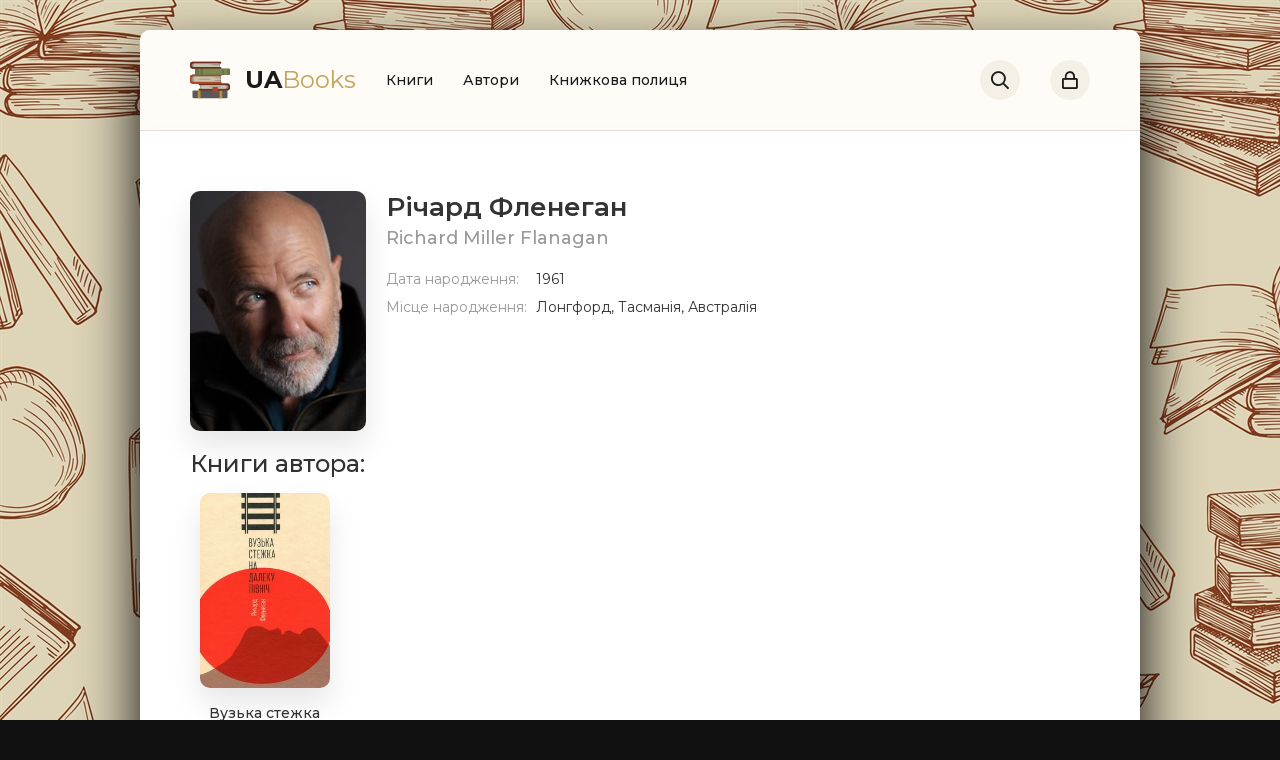

--- FILE ---
content_type: text/html; charset=utf-8
request_url: https://uabooks.net/author/159-richard-flenegan/
body_size: 4974
content:
<!DOCTYPE html>
<html lang="uk">
<head>
    <!-- GA -->
        <script async src="https://www.googletagmanager.com/gtag/js?id=G-9L9FXMW3FZ"></script>
        <script>
         window.dataLayer = window.dataLayer || [];
         function gtag(){dataLayer.push(arguments);}
         gtag('js', new Date());

        gtag('config', 'G-9L9FXMW3FZ');
        </script>
    
	<meta charset="utf-8">
<title>Річард Фленеган — всі книги та біографія читати українською онлайн</title>
<meta name="description" content="У нашій найбільшій українській онлайн-бібліотеці ви можете знайти всі книги автора Річард Фленеган та біографію. Читайте найцікавіші книги рідною мовою на нашому сайті безкоштовно!">
<meta name="generator" content="UABooks">
<link rel="search" type="application/opensearchdescription+xml" href="https://uabooks.net/index.php?do=opensearch" title="Читати книги українською онлайн безкоштовно на UABooks.net">
	<link rel="canonical" href="https://uabooks.net/author/159-richard-flenegan/" />
	<meta name="viewport" content="width=device-width, initial-scale=1.0" />
	<meta name="theme-color" content="#111">
	
	<link rel="shortcut icon" href="/templates/uabooks/images/favicon.ico" />

	<link href="/templates/common/common.css?v1" type="text/css" rel="stylesheet" />
	<link href="/templates/common/reader/reader.css?v3" type="text/css" rel="stylesheet" />
	<link href="/templates/common/author/author.css?v5" type="text/css" rel="stylesheet" />
	<link href="/templates/uabooks/css/common.css?v8" type="text/css" rel="stylesheet" />
	<link href="/templates/uabooks/css/styles.css?v51" type="text/css" rel="stylesheet" />
	<link href="/templates/uabooks/css/engine.css?v2" type="text/css" rel="stylesheet" /> 
	<link href="/templates/uabooks/css/fontawesome.css" type="text/css" rel="stylesheet" />

	<!--<link type="text/css" rel="stylesheet" href="/engine/classes/min/index.php?f=/templates/uabooks/css/common.css,/templates/uabooks/css/styles.css,/templates/uabooks/css/engine.css,/templates/uabooks/css/fontawesome.css&amp;v=1" />-->
	
	<link href="https://fonts.googleapis.com/css2?family=Montserrat:wght@400;500;600;700&family=Playfair+Display:ital,wght@0,400;0,600;0,700;1,400&display=swap" rel="stylesheet"> 
	<link href="https://cdnjs.cloudflare.com/ajax/libs/paginationjs/2.1.5/pagination.css" type="text/css" rel="stylesheet" /> 
</head>

<body>

	<div class="wrapper wrapper--pages">
		<div class="wrapper-main wrapper-container">

			<header class="header">
				<div class="header__inner d-flex ai-center">
					<a href="/" class="header__logo logo">UA<span>Books</span></a>
								<ul class="header__menu stretch-free-width d-flex jc-flex-start js-this-in-mobile-menu">
				<li><a href="#">Книги</a>
					<div class="header__menu-hidden clearfix">
						<ul class="hm-col">
							<li><a href="/klasychna-literatura/">Класична література</a></li>
							<li><a href="/suchasna-literatura/">Сучасна література</a></li>
							<li><a href="/prygody/">Пригоди</a></li>
							<li><a href="/biografiia/">Біографії та мемуари</a></li>
						</ul>
						<ul class="hm-col">
							<li><a href="/fantastyka/">Фантастика</a></li>
                            <li><a href="/naukova-fantastyka/">Наукова фантастика</a></li>
                            <li><a href="/fentezi/">Фентезі</a></li>
							<li><a href="/mistyka/">Містика</a></li>
						</ul>
						<ul class="hm-col">
							<li><a href="/detektyv/">Детектив</a></li>
                            <li><a href="/tryler/">Трилер</a></li>
                            <li><a href="/zhakhy/">Жахи</a></li>
                            <li><a href="/dytyacha-literatura/">Дитяча література</a></li>
						</ul>
					</div>
				</li>
				<li><a href="/authors/">Автори</a></li>
				<li><a href="/book-list/">Книжкова полиця</a></li>
			</ul>
					<div class="header__show-search js-show-search"><span class="far fa-search"></span></div>
					<div class="header__sign-in btn js-show-login"><span class="far fa-lock"></span></div>
					
					<div class="header__btn-mobile-menu hidden js-show-mobile-menu"><span class="far fa-bars"></span></div>
					<div class="header__search hidden">
						<form id="quicksearch" method="post">
							<input type="hidden" name="do" value="search" />
							<input type="hidden" name="subaction" value="search" />
							<input class="header__search-input" id="story" name="story" placeholder="Пошук..." type="text" />
							<button class="header__search-btn" type="submit"><span class="far fa-search"></span></button>
						</form>
					</div>
				</div>
			</header>


			<div class="content">
                
				<div class="colums d-flex">

					<main class="main stretch-free-width">

						
                        
						

						
						

						<div class="inner-page__main"><div id='dle-content'><div class="inner-page ignore-select">

	<div class="inner-page__gridcolumns">

		<article class="inner-page__main stretch-free-width">
			<div class="inner-page__columns jc-space-between">
				<div class="inner-page__column-left" style="float:left;">
					<div class="inner-page__img img-fit-cover">
						<img src="/author/159.jpg" alt="Richard Miller Flanagan">
					</div>
				</div>
				<div class="inner-page__column-middle" style="margin-left: 196px;">
					<div class="inner-page__header inner-page__header--main">
						<h1 class="inner-page__title">Річард Фленеган</h1>
						<div class="inner-page__subtitle">Richard Miller Flanagan</div>
					</div>
					<ul class="inner-page__author">
                        <li><span>Дата народження:</span> 1961</li>
                        <li><span>Місце народження:</span> Лонгфорд, Тасманія, Австралія</li>
                        
					</ul>
				</div>
			</div>

			<div class="inner-page__desc">
				<div class="inner-page__text text clearfix" style="text-align: justify;"></div>
			</div>
            <br>
            <h2>Книги автора:</h2>
			<div class="author-books" id="dle-content" style="margin-top: 15px;">
				<div class="movie-item">
    <div class="movie-item__inner">
        <a class="movie-item__link" href="https://uabooks.net/455-vuzka-stezhka-na-daleku-pivnich.html">
            <div class="movie-item__img img-responsive img-responsive--portrait img-fit-cover hover">
                <img src="/posters/455.jpg" alt="Вузька стежка на далеку північ">
                <div class="hover__overlay d-flex jc-center ai-center"></div>
            </div>
            <div class="movie-item__title">Вузька стежка на далеку північ</div>
        </a>
        <div class="movie-item__meta ws-nowrap">
            <span>Річард Фленеган</span>
        </div>
    </div>
</div>
			</div>
          
        </article>
	</div>
</div></div></div>

					</main>

					<!-- END MAIN -->

				</div>

				<!-- END COLUMNS -->

				



<!------>




			</div>

			<!-- END CONTENT -->

			<footer class="footer d-flex ai-center">
				<a href="/" class="footer__logo logo">UA<span>Books</span></a>
				<div class="footer__desc stretch-free-width">
					<ul class="footer__menu d-flex jc-flex-start">
						<li><a href="/abuse.html">Правовласникам</a></li>
                        <li><a href="/index.php?do=feedback">Зворотній зв′язок</a></li>
					</ul>
					<div class="footer__copyright">© 2026, UABooks.net — книжкова онлайн-бібліотека українською</div>
                    <a href="https://uaserials.com/" style="font-size: 1px;opacity: 0;position: absolute;" target="_blank">Фільми та серіали українською онлайн</a>
                    <a href="https://kinovezha.tv/" style="font-size: 1px;opacity: 0;position: absolute;" target="_blank">Дивитися фільми та серіали українською онлайн</a>
				</div>	
			</footer>

		</div>
	</div>
	
	<div class="book-note hidden"></div>

	

<div class="login login--not-logged hidden">
	<div class="login__header d-flex jc-space-between ai-center">
		<div class="login__title stretch-free-width ws-nowrap">Вхід <a href="/?do=register">Реєстрація</a></div>
		<div class="login__close"><span class="far fa-times"></span></div>
	</div>
	<form method="post">
	<div class="login__content">
		<div class="login__row">
			<div class="login__caption">Логін:</div>
			<div class="login__input"><input type="text" name="login_name" id="login_name" placeholder="Ваш логін"/></div>
			<span class="far fa-user"></span>
		</div>
		<div class="login__row">
			<div class="login__caption">Пароль: <a href="https://uabooks.net/index.php?do=lostpassword">Забули пароль?</a></div>
			<div class="login__input"><input type="password" name="login_password" id="login_password" placeholder="Ваш пароль" /></div>
			<span class="far fa-lock"></span>
		</div>
		<label class="login__row checkbox" for="login_not_save">
			<input type="checkbox" name="login_not_save" id="login_not_save" value="1"/>
			<span>Запам'ятати мене</span>
		</label>
		<div class="login__row">
			<button onclick="submit();" type="submit" title="Вход">Увійти на сайт</button>
			<input name="login" type="hidden" id="login" value="submit" />
		</div>
	</div>
	</form>
</div>

	<script src="https://cdnjs.cloudflare.com/ajax/libs/lodash.js/4.17.21/lodash.min.js" integrity="sha512-WFN04846sdKMIP5LKNphMaWzU7YpMyCU245etK3g/2ARYbPK9Ub18eG+ljU96qKRCWh+quCY7yefSmlkQw1ANQ==" crossorigin="anonymous" referrerpolicy="no-referrer"></script>
	<script src="/templates/common/common.js?v1"></script>
	
<script src="/engine/classes/min/index.php?g=general3&amp;v=e1e42"></script>
<script src="/engine/classes/min/index.php?f=engine/classes/js/jqueryui3.js,engine/classes/js/dle_js.js&amp;v=e1e42" defer></script>
	<script src="/templates/common/reader/reader.class.min.js"></script>
	<script src="/templates/common/reader/reader.js?v1"></script>
	<script src="/templates/common/author/author.js?v2"></script>
	<script src="/templates/uabooks/js/libs.js?v8"></script>
	<script src="https://cdnjs.cloudflare.com/ajax/libs/paginationjs/2.1.5/pagination.min.js"></script>
	<script>
<!--
var dle_root       = '/';
var dle_admin      = '';
var dle_login_hash = '546638f4cbb33121ff480dc5c985759cdc835f1c';
var dle_group      = 5;
var dle_skin       = 'uabooks';
var dle_wysiwyg    = '-1';
var quick_wysiwyg  = '2';
var dle_min_search = '3';
var dle_act_lang   = ["Так", "Ні", "Увести", "Скасувати", "Зберегти", "Видалити", "Завантаження. Будь ласка, зачекайте..."];
var menu_short     = 'Швидке редагування';
var menu_full      = 'Повне редагування';
var menu_profile   = 'Перегляд профілю';
var menu_send      = 'Надіслати повідомлення';
var menu_uedit     = 'Адмінцентр';
var dle_info       = 'Інформація';
var dle_confirm    = 'Підтвердження';
var dle_prompt     = 'Уведення інформації';
var dle_req_field  = ["Заповніть поле з ім’ям", "Заповніть поле з повідомленням", "Заповніть поле з темою повідомлення"];
var dle_del_agree  = 'Ви певні, що хочете видалити? Цю дію неможливо буде скасувати';
var dle_spam_agree = 'Ви певні, що хочете позначити користувача як спамера? Це призведе до видалення всіх його коментарів';
var dle_c_title    = 'Надсилання скарги';
var dle_complaint  = 'Зазначте текст Вашої скарги для адміністрації:';
var dle_mail       = 'Ваша адреса е-пошти:';
var dle_big_text   = 'Виділено завеликий клаптик тексту.';
var dle_orfo_title = 'Зазначте коментар для адміністрації до знайденої помилки на сторінці:';
var dle_p_send     = 'Надіслати';
var dle_p_send_ok  = 'Сповіщення вдало надіслано';
var dle_save_ok    = 'Зміни вдало збережено. Оновити сторінку?';
var dle_reply_title= 'Відповідь на коментар';
var dle_tree_comm  = '0';
var dle_del_news   = 'Видалити статтю';
var dle_sub_agree  = 'Ви певні, що хочете підписатися на коментарі до цієї публікації?';
var dle_captcha_type  = '2';
var dle_share_interesting  = ["Поділитися посиланням на виділений текст", "Твіттер", "Facebook", "Вконтакті", "Пряме посилання:", "Натисніть правою клавішею миші і виберіть «Копіювати посилання»"];
var DLEPlayerLang     = {prev: 'Попередній',next: 'Наступний',play: 'Відтворити',pause: 'Пауза',mute: 'Вимкнути звук', unmute: 'Увімкнути звук', settings: 'Налаштування', enterFullscreen: 'На повний екран', exitFullscreen: 'Вимкнути повноекранний режим', speed: 'Швидкість', normal: 'Звичайна', quality: 'Якість', pip: 'Режим PiP'};
var allow_dle_delete_news   = false;

//-->
</script>
    
    <script type="text/javascript" src="/engine/classes/js/mylists.js"></script><script type="text/javascript">$(document).ready(function(e) { MyLists = new MyLists(false, '{"_1_":["\u0427\u0438\u0442\u0430\u044e","read"],"_2_":["\u0427\u0438\u0442\u0430\u0442\u0438\u043c\u0443","willread"],"_3_":["\u041f\u0440\u043e\u0447\u0438\u0442\u0430\u043d\u0435","readed"],"_4_":["\u0423\u043b\u044e\u0431\u043b\u0435\u043d\u0435","favorite"]}'); });</script>

<script defer src="https://static.cloudflareinsights.com/beacon.min.js/vcd15cbe7772f49c399c6a5babf22c1241717689176015" integrity="sha512-ZpsOmlRQV6y907TI0dKBHq9Md29nnaEIPlkf84rnaERnq6zvWvPUqr2ft8M1aS28oN72PdrCzSjY4U6VaAw1EQ==" data-cf-beacon='{"version":"2024.11.0","token":"df867f173f2c45488f7347c93d61a254","r":1,"server_timing":{"name":{"cfCacheStatus":true,"cfEdge":true,"cfExtPri":true,"cfL4":true,"cfOrigin":true,"cfSpeedBrain":true},"location_startswith":null}}' crossorigin="anonymous"></script>
</body>
</html>


--- FILE ---
content_type: text/css
request_url: https://uabooks.net/templates/common/reader/reader.css?v3
body_size: 267
content:
.book-pagination {
	position: relative;
    margin-top: 37px;
    display: flex;
    flex-direction: column;
    align-items: center;
}

.boot-footer{
	margin-top: 10px;
}

.book-content{}
.book-content h1, 
.book-content h2, 
.book-content h3, 
.book-content h4, 
.book-content h5, 
.book-content img {
	text-align: center;
	margin-top: 15px;
}
.book-content .paragraph, p {
	display: block;
	/* text-indent: 2em; */
	margin: 0;
}

.book-content .padding-h1 {
	padding-left: 0;
}
.book-content .padding-h2 {
	padding-left: 10px;
}
.book-content .padding-h3 {
	padding-left: 20px;
}
.book-content.star {
	margin-top: 9px;
	text-align: center;
}
.book-content a {
	cursor: default;
}
.book-content a sup {
	color: #d9b10e;
	cursor: pointer;
}
.boot-footer {
	font-size: 12px;
}

.book-font-size {
	margin-left: 10px;
}

.book-font-size input[type="button"],
.book-go input[type="button"] {
	display: inline-block;
	padding: 8px 5px;
    line-height: 8px;
	font-size: 12px;
	min-width: 25px;
}
.book-font-size input[type="text"],
.book-go input[type="text"] {
	position: relative;
	top:2px;
	width: 45px;
	line-height: 8px;
    height: 25px;
	text-align: center;

}

.book-note {position: fixed; z-index: 999; left: 50%; top: 50%; transform: translate(-50%,-50%); overflow: hidden;
	background-color: #fff; border-radius: 4px; width: 400px; 
	box-shadow: 0 0 0 10px rgba(255,255,255,0.2), 0 15px 45px rgba(0,0,0,1);}
	
.book-note {
	padding: 10px;
	width: 500px;
}	

.paginationjs .paginationjs-pages li.active a {
	background-color: #686de0 !important;
}

@media screen and (max-width: 950px) {
	.book-note {
		width: 70%;
	}	
	.book-font-size {
		display:block;
		margin-top: 10px;
	}
}

--- FILE ---
content_type: text/css
request_url: https://uabooks.net/templates/common/author/author.css?v5
body_size: -15
content:
.author-books-btn {
	padding: 10px;
    border-bottom: 1px solid #ccc;
    border-radius: 10px;
	transition: all .2s;
}

.author-books-btn:hover {
	cursor: pointer;
	background: #ccc;	
}

.author-list {
	display: flex;
    flex-direction: row;
    flex-wrap: wrap;
}

.author-item-list {
	position: relative;
	width:110px !important;
    padding: 0 10px;
    margin-bottom: 20px;
}
.author-item-photo {
	position: relative;
    border-radius: 116px;
    overflow: hidden;
	height: 94px;
}

.author-item-list a {
	margin-top:5px;
	display: block;
	text-align: center;
	font-size: 1.4rem;
    font-weight: 500;
    line-height: 1.3;
}

--- FILE ---
content_type: text/css
request_url: https://uabooks.net/templates/uabooks/css/styles.css?v51
body_size: 9838
content:
/* BASIC LAYOUT
----------------------------------------------- */
.wrapper {min-width: 320px; position: relative; padding: 30px;}
.wrapper-container {max-width: var(--maximum-width); margin: 0 auto; position: relative; z-index: 20; 
	background-color: #f8f8f8; border-radius: 10px; overflow: hidden; box-shadow: 0 30px 60px rgba(0,0,0,1);}
.header {background: #000 url(../images/bg-uabooks.jpg) center top / 103% auto no-repeat; var(--third-text-color);}

.header__inner {padding: 20px var(--main-indent);}
.header__popular {padding: 0 var(--main-indent); padding-bottom: 60px;}
.content {min-height: 100vh; padding: 60px var(--main-indent);}
.footer {padding: 20px var(--main-indent); 
	background-color: var(--bg-color-second); color: var(--secondary-text-color);}
.wrapper--pages .header {background-position: center -130px;}

#scrolltop {position: fixed; width: 60px; height: 60px; line-height: 60px; right: 10px; bottom: 10px;
	z-index: 990; display: none; background-color: #fff; color: #999; cursor: pointer; font-size: 2.4rem; 
	border-radius: 50%; text-align: center; box-shadow: 0 5px 10px rgba(0,0,0,0.1);}


/* MYLISTS
----------------------------------------------- */
.mylists-desktop {}
.mylists-mobile {}
.mylists-switch {
    width: 200px;
    height: 200px;
}

.mylists-switch li {
    text-align: center;
    position: relative;
    margin: 10px 10px;
    padding: 8px;
    background: #fff2bd;
    border-radius: 3px;
    color: #000;
    transition: all .5s;
    cursor: pointer;
}
.mylists-switch li span {
    font-variant: all-small-caps;
}
.mylists-switch li:hover {
    background: #ffcc00;
}
.mylists-switch li i {
    opacity: 0;
    font-family: 'Font Awesome 5 Pro';
    position: absolute;
    user-select: none;
    left: 9px;
    top: -3px;
    transition: all .3s;
}
.mylists-switch li.active {
    background: #ffcc00;
}
.mylists-switch li.active > i {
    opacity: 1;
    font-size: 115%;
    transform: scale(1.1);
}
.mylists-switch li.active > i:after {
    content: "\f02d";
    position: absolute;
    font-style: normal;
    font-weight: bold;
    color: #bf2345;
}

.mylists-switch li[data-id="4"].active > i:after {
    content: "\f499";
}

.mylists-switch li[data-id="3"].active > i:after {
    content: "\f6b7";
}


/* HEADER, HERO
----------------------------------------------- */
.logo {display: inline-block; font-size: 2.6rem; font-weight: 700; 
	color: #fff !important; line-height: 40px; padding-left: 55px; 
	background: url(../images/books.svg) 0 center / 40px no-repeat;}
.logo span {color: #ffcc00;}

.header__menu > li {margin-left: 30px; position: relative;}
.header__menu > li > a {display: block; height: 60px; line-height: 60px; 
	color: var(--third-text-color); font-weight: 500; font-size: 1.4rem;}
.header__menu > li:hover > a, .header__menu > li > a.is-active {color: var(--secondary-color);}
.header__menu-hidden {background-color: #fff; width: 600px; padding: 20px;
	box-shadow: 0 15px 30px rgba(0,0,0,0.2); border-radius: 20px;
	position: absolute; left: 0; top: 95%; z-index: 100; color: var(--primary-text-color);
	pointer-events: none; opacity: 0; transform: translateY(30px);}
.hm-col {width: 33.33%; float: left;}
.hm-col li {height: 26px; line-height: 26px; padding: 0 10px;}
.hm-caption {font-weight: 500;}
.hm-col a {white-space: nowrap; overflow: hidden; text-overflow: ellipsis; 
	opacity: 0.8; margin: 0 -10px; padding: 0 10px; font-size: 1.3rem; display: block;}
.hm-col a:hover {background-color: var(--primary-color); color: var(--third-text-color); opacity: 1;}
.header__menu > li:hover .header__menu-hidden {pointer-events: auto; opacity: 1; transform: translateY(0px);}
.one-col {width: 180px;}
.one-col .hm-col {width: 100%;}

.header__sign-in {padding: 0; font-size: 1.8rem; margin-left: 30px; border-radius: 30px; 
	height: 60px; line-height: 60px; width: 60px;}
.header__show-search {cursor: pointer; color: #fff; font-size: 1.8rem;}

.header__search {position:relative; width: 100%; margin-top: 20px;}
.header__search input, .header__search input:focus {padding: 0 50px 0 20px; border-radius: 6px; 
	background-color: rgba(255,255,255,0.2); color: #fff; box-shadow: 0 20px 50px rgba(0,0,0,0.1);}
.header__search input:not(:focus)::placeholder {color: var(--third-text-color); opacity: 1; font-size: 1.4rem;} 
.header__search button {position:absolute; right:0px; top:0px; z-index:10; width: 50px; cursor: pointer; 
	background: none; color: var(--third-text-color); line-height: 40px; text-align: center; font-size: 1.6rem;}

.popular-item__img {display: block; border-radius: 10px; height: 200px; text-align: center;}
.popular-item__title {position: absolute; z-index: 10; left: 0; bottom: 0; right: 0; 
	padding: 15px; color: #fff; font-weight: 500; line-height: 1.3; word-wrap: break-word;}
.popular-item__img:before {content: ''; position: absolute; z-index: 5;  left: 0; right: 0; bottom: 0; height: 70%; 
	background: linear-gradient(to bottom, transparent 0%,#000 100%); opacity: 0.8;}
.popular-item:hover .popular-item__img:before, .popular-item:hover .popular-item__title {opacity: 0;}


/* SECTION
----------------------------------------------- */
.sect {margin-bottom: 15px;}
.sect-header {margin-bottom: 10px;}
.sect-title {font-size: 18px; font-weight: 600;}
.sect-items {margin: 0 -5px -10px -5px;}
.sect-title, .sect-tabs span {height: 33px; line-height: 33px; padding: 0 20px; cursor: pointer; 
border-radius: 17px; display: inline-block; vertical-align: top;}
.sect-title {background-color: #ffcc00; color: #000 !important; margin-right: 20px; transition: all .2s;}
a.sect-title:hover {background-color: #ff9900;}
.sect-title .fa {margin-left: 10px; font-size: 14px;}
.sect-tabs span.is-active {background-color: #111; box-shadow: inset 0 0 0 2px #ff9900; color: #eee;}
.sect-tabs span:not(.is-active):hover {background-color: #333; cursor: pointer;}
.sect-cont > .fa {font-size:100px; color:#CCC; display:block; text-align:center;}


/* FOOTER, PAGINATION
----------------------------------------------- */
.footer__menu a {display: block; margin: 0 20px 0 0; color: var(--third-text-color); font-weight: 500;}
.footer__copyright {margin-top: 8px; font-size: 0.9em;}
.footer__copyright span {color: var(--secondary-color); border-bottom: 1px dotted var(--secondary-color); font-weight: 400;}
.footer__logo {font-size: 2.2rem; background-size: 30px; padding-left: 40px; margin-right: 60px;}

.pagination {text-align: center; font-weight: 500; font-size: 1.8rem; padding-top: 10px; padding-bottom: 30px;}
.pagination a, .pagination span {display: inline-block; margin: 10px 5px 0 5px; line-height: 50px; border-radius: 10px; 
	padding: 0 10px; min-width: 60px; background-color: #fff; box-shadow: 0 15px 30px 0 rgba(0,0,0,0.05);}
.pagination span:not(.nav_ext) {background-color: var(--primary-color); color: #fff;}


/* SECTION
----------------------------------------------- */
.section:not(:last-child) {margin-bottom: 60px;}
.section__header {margin-bottom: 30px;}
.section__title {font-size: 2.6rem; font-weight: 700; position: relative; padding: 0 80px;}
.section__title::before, .section__title::after, .section__subtitle::after {content: ''; position: absolute; left: 0; top: 50%; margin-top: -10px; 
	height: 20px; width: 64px; background: url(../images/wave.svg) 0 -5px / 80px auto no-repeat;}
.section__title::after, .section__subtitle::after {left: auto; right: 0;}
.section__subtitle {font-size: 2.0rem; font-weight: 700; position: relative; padding-right: 80px; 
	white-space: nowrap; display: inline-block; max-width: 100%;}
.section__items {margin: 0 -10px -20px -10px;}
.section__items-10 {margin: 0 -5px -10px -5px;}
.section__tab {cursor: pointer; height: 30px; line-height: 30px; border-radius: 15px; padding: 0 15px; 
	font-size: 1.2rem; font-weight: 500; text-transform: uppercase; 
	margin-right: 15px; background-color: rgba(0,0,0,0.05); color: var(--secondary-text-color);}
.section__tab.is-active, .section__tab:hover {background-color: var(--secondary-color); color: var(--third-text-color);}
.section__content > .far {font-size:100px; color: var(--secondary-text-color); display:block; 
	text-align:center; margin: 0 auto 20px auto; width: 100px;}


/* MOVIE ITEM
----------------------------------------------- */
.movie-item {float: left; width: 16.66%; padding: 0 10px; margin-bottom: 20px;}
.movie-item__link {display: block; text-align: center;}
.movie-item__img {box-shadow: 0 15px 30px 0 rgba(0,0,0,0.1); margin-bottom: 16px; border-radius: 10px;}
.movie-item__label {position: absolute; z-index: 5; left: 10%; top: 0; text-transform: uppercase;
	background-color: var(--primary-color); color: var(--third-text-color); padding: 8px 8px; 
	font-size: 1.1rem; font-weight: 600; border-radius: 0 0 6px 6px; transform: translateX(-50%);}
.movie-item__title {
	font-size: 1.4rem; 
	font-weight: 500; 
	line-height: 1.3; 
	color: var(--primary-text-color);
    -webkit-box-orient: vertical;
	-webkit-line-clamp: 2;
    display: -webkit-box;
    overflow: hidden;
}
.movie-item__meta {margin-top: 8px; font-size: 1.2rem; color: var(--secondary-text-color); text-align: center;}
.hover__overlay, .hover__overlay::before {position: absolute; left: 0; top: 0; 
	width: 100%; height: 100%; z-index: 10; opacity: 0;}
.hover__overlay span {font-size: 3.4rem; color: #fff; position: relative; z-index: 11;}
.hover__overlay::before {content: ''; opacity: 0.8; background-color: rgba(0,0,0,0.5);}
.hover:hover .hover__overlay {opacity: 1;}


.book-comment-more {
    border-bottom: 1px solid #ccc;
    margin: 10px 0px;
    padding: 10px 0px;
}

.book-comment-more button {
	font-size: 80% !important;
	padding: 5px !important;
    height: auto !important;
    line-height: normal !important;
    background-color: #ec971f !important;
	transition: all .3s;
}

.book-comment-more button:hover {
	background-color: #a3732f !important;
}

/* INNER PAGE
----------------------------------------------- */
.inner-page__gridcolumns {margin: 0 var(--main-indent-negative); margin-top: -60px; padding: 60px var(--main-indent);
background-color: #fff; box-shadow: 0 15px 30px 0 rgba(0,0,0,0.05); margin-bottom: 60px; padding-bottom: 220px;}
.inner-page__column-left {width: 176px; margin-right: 20px;}
.inner-page__sidebar {width: 240px; margin-left: 60px;}
.inner-page__header--main {/*padding-right: 80px;*/ position: relative;}

.inner-page__img {height: 240px; box-shadow: 0 15px 30px rgba(0,0,0,0.1); border-radius: 10px;}
.inner-page__title {font-weight: 600; font-size: 2.6rem;}
.inner-page__title a {font-size: 1.6rem; color: var(--primary-color); margin-left: 2px;}
.inner-page__header {margin-bottom: 16px; position: relative;}
.inner-page__subtitle {margin-top: -16px; color: var(--secondary-text-color); font-size: 1.8rem; font-weight: 500;}
.inner-page__list {font-size: 1.4rem; line-height: 2.0; padding-bottom: 20px;}
.inner-page__list li {padding-left: 110px; position: relative;}
.inner-page__list li > span:first-child {font-weight: 400; color: var(--secondary-text-color);
	position: absolute; left: 0; top: 0;}
.inner-page__list li a {color: var(--primary-color);}
.inner-page__list_2 {width: 70%;}
.inner-page__rating {font-size: 1.3rem; position: absolute; right: 0; top: 0;}
.inner-page__rating a {display: block; height: 30px; line-height: 30px; border-radius: 6px; padding: 0 10px; 
	background-color: #6ab04c; color: #fff; margin-bottom: 5px; font-weight: 400;}
.inner-page__rating a div {margin-right: 10px; height: 30px; line-height: 30px; 
	display: inline-block; vertical-align: top; padding-top: 3px;}
.inner-page__rating a + a {background-color: #eb4d4b;}
.inner-page__rating a img {display: inline-block; width: 20px; height: 20px;}
.inner-page__rating a + a img {transform: scale(-1,-1); position: relative; top: 4px;}
.inner-page__rating a:hover {opacity: 0.6;}

.inner-page__author {font-size: 1.4rem; line-height: 2.0;}
.inner-page__author li {padding-left: 150px; position: relative;}
.inner-page__author li > span:first-child {font-weight: 400; color: var(--secondary-text-color);
	position: absolute; left: 0; top: 0;}
.inner-page__author li a {color: var(--primary-color);}
.inner-page__author {width: 85%;}


.inner-page__player-controls {margin-top: 20px;}
.inner-page__complaint a {color: var(--primary-color); border-bottom: 1px dotted var(--primary-color);;; font-size: 1.4rem; font-weight: 400;}
.tabs-block__select span {cursor: pointer; display: inline-block;}
.tabs-block__select--player span {height: 35px; line-height: 35px; border-radius: 10px 10px 0 0; padding: 0 30px; 
	font-weight: 500; margin-right: 10px; background-color: rgba(0,0,0,0.05); color: var(--secondary-text-color);}
.tabs-block__select--player span.is-active, .tabs-block__select--player span:hover {background-color: var(--primary-color); color: var(--third-text-color);}
.video-inside {box-shadow: 0 15px 30px rgba(0,0,0,0.1);}
.inner-page__player {margin-top: -260px; margin-bottom: 10px;}
.comm-num {font-style: normal; background-color: #ffcc00; color: var(--primary-text-color); 
width: 30px; height: 30px; text-align: center; line-height: 30px; border-radius: 15px; 
display: inline-block; vertical-align: middle; margin-left: 10px;}

.soon-item:not(:last-child) {margin-bottom: 20px;}
.soon-item__img {width: 60px; height: 60px; margin-right: 20px; border-radius: 10px; box-shadow: 0 15px 30px 0 rgba(0,0,0,0.1);}
.soon-item__title {font-weight: 500; font-size: 1.4rem; line-height: 20px; 
	max-height: 40px; overflow: hidden; color: var(--primary-text-color);}
.soon-item__meta {margin-top: 6px; font-size: 1.2rem; color: var(--secondary-text-color);}

.inner-page__desc {margin-top: 20px;}
.inner-page__comments {background-color: #fff; box-shadow: 0 15px 30px 0 rgba(0,0,0,0.15); 
	border-radius: 10px; padding: 30px;}


/* TEXT BLOCK, TYPOGRAPHY, VIDEO BLOCK
----------------------------------------------- */
.text {line-height: 1.7; font-size: 1.4rem; word-wrap: break-word;}
.text a {color: var(--primary-color);}
.text img:not(.emoji), .text p, .text h1, .text h2, .text h3, .text h4, .text h5, 
.text > ul, .text > ol, .text table {margin-bottom: 20px;}
.text > img[style*="left"], .text > .highslide img[style*="left"] {margin:0 10px 10px 0;}
.text > img[style*="right"], .text > .highslide img[style*="right"] {margin:0 0 10px 10px;}
.text > ul li {list-style:disc; margin-left:40px;}
.text > ol li {list-style:decimal; margin-left:40px;}
.text table, .video-inside > * {width:100%;}
.text table tr td {padding:10px; border:2px solid #fff;}
.text table tr:nth-child(2n+1) {background-color:#f2f6f9;} 
.text table tr:nth-child(1) {background-color:#cee0ed;}
.text table img:not(.emoji) {margin:0; max-width:350px}
.text > *:last-child {margin-bottom: 0;}
.video-responsive {padding-top: 40%; position: relative;}
.video-responsive > iframe, .video-responsive > video {position: absolute; left: 0; top: 0; width: 100%; height: 100%;}
.inner-page__title {margin-bottom: 20px;}
.text h1, .text h2, .text h3, .text h4, .text h5 {font-size: 1.8rem;}
.site-desc {margin-top: 10px;}
.fsubtitle {text-align: center; padding: 0 20px; padding-top: 10px; 
font-weight: 400; font-size: 12px; width: calc(100% + 40px); color: #111;}
.th-rate-imdb:before {color: #ffcc00;}
.th-rate:before {content: attr(data-text); display: inline; margin-right: 3px; text-transform: uppercase; font-weight: 600;}


/* FRANCHISE
----------------------------------------------- */
.franchise {
    padding: 10px;
}
.franchise p {
	font-weight: 600;
    font-size: 18px;
    padding: 5px 0 10px 5px;
}
.franchise .selected {color: #111;}
.franchise .selected > span:nth-child(1) {font-weight: 600; color: #111; transition: all .2s;}
.franchise > div {border-bottom: 1.4px solid #eae9e9; padding: 7px 25px;}
.franchise > div > a {width: 100%; display: flex; justify-content: space-between; transition: all .2s;}
.franchise a:hover {color: #111;}
.franchise a:hover > span:nth-child(1) {color: #111; transition: all .2s;}
.frachise-year {padding-right: 10px;}


/* COMMENTS
----------------------------------------------- */
.add-comments-form-wrapper {}
.add-comments-form__input {margin-left: 20px;}
.add-comments-form .hidden, .comments_subscribe + br {display: none;}
.mass_comments_action {display: flex; align-items: center; max-width: 800px;}
.mass_comments_action select {flex: 1 1 0; margin: 0 16px 0 20px;}

.comment-item__title {font-weight: 500; font-size: 2rem; margin-bottom: 20px;}
.comment-item {margin-top: 20px;}
.comment-item__img {width: 40px; height: 40px; border-radius: 50%; margin-right: 10px;}
.comment-item__letter {width: 100%; height: 100%; text-transform: uppercase; font-weight: 500; 
	position: absolute; left: 0; top: 0; z-index: 5; color: #fff; font-size: 1.8rem;}
.comment-item__author {font-weight: 400;}
.comment-item__date {color: var(--secondary-text-color); margin-top: 2px; font-size: 1.2rem;}
.comment-item__main {margin: 6px 0 3px 0;}
.comment-item__main > div {
    -webkit-box-orient: vertical;
    -webkit-line-clamp: 15;
    display: -webkit-box;
    overflow: hidden;
}
.comment-item__rating {margin-left: 20px; height: 30px; line-height: 30px; border-radius: 4px; 
	background-color: #f2f6f9; padding: 0 10px; font-size: 1.2rem; color: #97a9b7;}
.comment-item__rating a {color: #97a9b7;}
.comment-item__rating > span {margin: 0 5px;}
.comment-item__rating > span > span.ratingtypeplus, .comment-item__rating > span > span.ratingplus {color: #06b601;}
.comment-item__rating > span > span.ratingminus {color: #ff0e0e;}
.comment-item__reply a {color: var(--primary-color); border-bottom: 1px dotted var(--primary-color); font-size: 1.4rem;}
.comment-item__controls {text-align: right; font-size: 1.2rem;}
.comment-item__controls li {display: inline-block; vertical-align: middle; margin: 0 0 0 10px; height: 20px; line-height: 20px;}
.comment-item__controls a:not(:hover) {color: var(--secondary-text-color);}


/* block
---------------------------------------------*/
.ua-block-coutry {
	background: #000;
    color: #e0dbdb;
    padding: 17rem 0;
}
.ua-block-coutry > .ua-block-coutry-title {
	font-weight: bold;
    padding-bottom: 1rem;
}


/* LOGIN
----------------------------------------------- */
.overlay {position: fixed; z-index: 998; left: 0; top: 0; width: 100%; height: 100%; 
	opacity: 0.6; background-color: #000; cursor: pointer;}
.login {position: fixed; z-index: 999; left: 50%; top: 50%; transform: translate(-50%,-50%); overflow: hidden;
	background-color: #fff; border-radius: 4px; width: 400px; 
	box-shadow: 0 0 0 10px rgba(255,255,255,0.2), 0 15px 45px rgba(0,0,0,1);}
.login__header {padding: 20px 40px; background-color: #f2f6f9;}
.login__title {font-size: 2rem; font-weight: 500; padding: 1px 0;}
.login__close {cursor: pointer; font-size: 2.4rem; opacity: 0.6; margin-left: 20px;}
.login__title a {border-bottom: 1px dotted #444; margin-left: 10px; font-weight: 400; color: var(--secondary-text-color);}
.login__content {padding: 20px 40px;}
.login__row {margin-bottom: 20px; position: relative; display: block; font-size: 1.2rem; color: var(--secondary-text-color);}
.login__caption {font-size: 1.2rem; color: var(--primary-text-color); margin-bottom: 10px;}
.login__caption a {text-decoration: underline; margin-left: 6px; color: var(--primary-color);}
.login__input input {padding-left: 40px;}
.login__row .far {opacity: 0.5; position: absolute; left: 0; bottom: 0; line-height: 40px; width: 40px; text-align: center;}
.login__row button {width: 100%;}
.login__social {background-color: #f2f6f9; padding: 20px 40px; text-align: center;}
.login__social-caption {font-size: 1.2rem; text-transform: uppercase; margin-bottom: 10px;}
.login__social-btns a {display:inline-block; margin: 0 3px; vertical-align:top;}
.login__social-btns img {display:block; width:30px; height: 30px; border-radius: 50%;}
.login__avatar {width: 40px; height: 40px; border-radius: 50%; margin-right: 10px;}
.login__menu {padding-left: 35px; padding-right: 35px; margin-bottom: -10px;}
.login__menu li {flex: 1 1 0; min-width: auto; max-width: 100%; margin: 0 5px 10px 5px;}
.login__menu a {display: block; border-radius: 6px; padding: 10px; text-align: center; white-space: nowrap;
	background-color: #f2f6f8; box-shadow: inset 0 0 10px rgba(0,0,0,0.1); font-size: 1.2rem;}
.login__menu .far {display: block; height: 30px; font-size: 2.4rem; opacity: 0.3;}

/**
 * Owl Carousel v2.3.4
 * Copyright 2013-2018 David Deutsch
 * Licensed under: SEE LICENSE IN https://github.com/OwlCarousel2/OwlCarousel2/blob/master/LICENSE
 */
 .owl-carousel {display: none; opacity: 0; transition: opacity .3s linear; width: 100%; position: relative; z-index: 10;}
 .owl-carousel .owl-stage {position: relative;
	 display:-ms-flexbox;display:-webkit-flex;display:flex;-webkit-justify-content:flex-start;justify-content:flex-start;}
 .owl-carousel .owl-stage-outer {position: relative; overflow: hidden; -webkit-transform: translate3d(0px, 0px, 0px);}
 .owl-carousel .owl-item {position: relative; min-height: 1px;}
 .owl-carousel .owl-nav.disabled, .owl-carousel .owl-dots.disabled, .owl-carousel.owl-refresh .owl-item {display: none;}
 .owl-carousel.owl-loaded, .owl-carousel.owl-loading, .no-js .owl-carousel {display: block; opacity: 1;}
 .owl-carousel.owl-loading, .owl-carousel.owl-hidden {opacity: 0;}
 .owl-carousel.owl-drag .owl-item {user-select: none;}
 .owl-carousel.owl-grab {cursor: move; cursor: grab;}
 .owl-carousel .animated {animation-duration: 1000ms; animation-fill-mode: both;}
 .owl-carousel .owl-animated-in {z-index: 0;}
 .owl-carousel .owl-animated-out {z-index: 1;}
 .owl-carousel .fadeOut {animation-name: fadeOut;}
 @keyframes fadeOut { 0% {opacity: 1;} 100% {opacity: 0;} }
 .owl-height {transition: height 500ms ease-in-out;}
 .owl-carousel .owl-item .owl-lazy {opacity: 0; transition: opacity 400ms ease;}
 .owl-carousel .owl-item img.owl-lazy {transform-style: preserve-3d;}
 .owl-nav {position:absolute; right:0; left: 0; top:50%; z-index: 1;}
 .owl-prev, .owl-next {display: block; cursor: pointer; background: none; color: var(--secondary-color); box-shadow: none; 
 height: 20px; line-height: 20px; position: absolute; top: -10px; font-size: 34px;}
 .owl-prev {left: -45px;}
 .owl-next {right: -45px;}
 .owl-prev:hover, .owl-next:hover {color: var(--third-text-color);}
 

/* ADAPTIVE, MOBILE MENU
----------------------------------------------- */
.mobile-menu {width: 280px; height: 100%; overflow-x: hidden; overflow-y: auto; background-color: #fff;
	padding: 15px 20px; z-index: 999; position: fixed; left: -320px; top: 0; transition: left .4s; 
	background-color: var(--bg-color); color: var(--third-text-color);}
.mobile-menu.is-active {left: 0;}
.mobile-menu-close {cursor: pointer; display: block; left: 280px; top: -40px; position: fixed; z-index: 999;
	width: 40px; height: 40px; line-height: 40px; text-align: center; font-size: 1.8rem; opacity: 0;
	background-color: #e84e36; color: #fff; transition: top .4s, opacity .4s;}
.mobile-menu-close.is-active {top: 0px; opacity: 1;}
body.mobile-menu-is-opened {overflow: hidden; width: 100%; height: 100%;}
.mobile-menu .header__menu {margin: 0; padding: 0; display: block;}
.mobile-menu .header__menu > li {width: 100%; margin: 0; padding: 0;}
.mobile-menu .header__menu > li > a {height: 40px; line-height: 40px; margin: 0; padding: 0; color: #fff;}
.mobile-menu .header__menu-hidden {width: 100%; display: block; position: static; 
width: calc(100% + 40px); margin: 0 -20px; opacity: 1; pointer-events: auto; transform: none;}
.mobile-menu .hm-col {width: 50%;}
.mobile-menu .one-col .hm-col {width: 100%;}
.mobile-menu .hm-caption {white-space: nowrap;}

@media screen and (max-width: 1220px) {
	.wrapper {padding: 0;}
	.wrapper-container {max-width:1000px;}
	.header__inner, .footer, .content, .header__popular {padding-left: 15px; padding-right: 15px;}
	.filter-ctrl {margin-left: 15px !important; margin-right: 15px !important; border-radius: 10px !important;}
	.header__menu, .header__search, .owl-nav, .filter-ctrl__caption {display: none;}
	.header__btn-mobile-menu {display: block; cursor: pointer; font-size: 3rem; margin-left: 20px; 
		height: 40px; line-height: 40px; color: #fff;}
	.header__logo {flex: 1 1 0; max-width: 100%; min-width: 100px; white-space: nowrap; overflow: hidden; text-overflow: ellipsis;}
	.header__sign-in {margin-left: 20px; width: 40px; height: 40px; line-height: 40px;}
	.content, .site-desc {padding-top: 30px;}
	.section {margin-bottom: 20px;}
	.footer {display: block; text-align: center;}
	.footer__logo {margin-right: 0;}
	.footer__menu, .footer__counter {justify-content: center; margin-top: 15px;}

	.inner-page__gridcolumns {margin-top: -30px; margin-left: -15px; margin-right: -15px; 
		padding-left: 15px; padding-right: 15px; padding-top: 20px;}
	.inner-page__sidebar {margin-left: 20px;}
}

@media screen and (max-width: 950px) {
	.wrapper-container {max-width:768px;}
	.movie-item {width: 16.66%;}
	.inner-page__sidebar, .inner-page__complaint {display: none;}
    .header__popular {display:none;}
    .inner-page__list_2 {width: 100%;}
}

@media screen and (max-width: 760px) {
	.wrapper {overflow: hidden;}
	.wrapper-container {max-width:640px;}

	.inner-page__columns {display: block;}
	.inner-page__column-left {margin: 0 auto 20px auto; float: none !important;}
	.tabs-block__select--player {min-width: 100%; justify-content: center;}
	
	.add-comments-form__input {min-width: 100%; margin: 0 0 10px 0;}
	.add-comments-form__btn {width: 100%; order: 10;}
	.add-comments-form .form__row--protect .form__caption {width: 100%; margin: 0 0 10px 0;}
	.mass_comments_action, .comment-item__controls {display: none;}
    
    .movie-item__title {white-space: nowrap; overflow: hidden; text-overflow: ellipsis;}
    
    .video-responsive {padding-top: 50%; position: relative;}
	
	.inner-page__column-middle {margin-left: 0px !important;}
	.inner-page__author {width: 100%;}
}

@media screen and (max-width: 590px) {
	.wrapper-container {max-width:480px;}
	.header__logo {font-size: 2rem; margin-right: 20px;}
	.movie-item {width: 50%;}

	.inner-page__title {font-size: 2rem;}
	.inner-page__player {margin-left: -15px; margin-right: -15px; margin-bottom: 30px;}
	.tabs-block__select--player span {white-space: nowrap; flex: 1 1 0; max-width: 100%; min-width: auto; 
		text-align: center; margin: 0; border-radius: 0; padding: 0 10px;}
	
	.login {max-width: 90%; max-height: 90%; overflow-x: hidden; overflow-y: auto;}
	.login__header, .login__content, .login__social, .pages-bg {padding-left: 20px; padding-right: 20px;}
}

@media screen and (max-width: 470px) {
	.wrapper-container6 {max-width:360px;}
	.header {background-position: center center !important; background-size: cover;}
	.header__logo1 {background-image: none; padding-left: 0;}
	.section__title {font-size: 1.6rem; text-align: center;}
}


.filter-ctrl__caption {background-color: #686de0; color: #fff; border-radius: 10px 0 0 10px; 
	width: 30px; height: 100%; position: absolute; left: -30px; top: 0; text-align: center;}
.filter-ctrl__caption span {display: block; transform: rotate(-90deg); transform-origin: left top; 
	position: absolute; left: 5px; top: 82%; white-space: nowrap; font-weight: 500;}
.filter-ctrl {padding: 30px; border-radius: 0 10px 10px 0; background-color: #fff; position: relative;
	box-shadow: 0 15px 30px 0 rgba(0,0,0,0.05); margin: 0 var(--main-indent); margin-top: -40px;}
.filter-ctrl__column:not(:last-child) {width: 27.4%; margin-right: 15px;}
.filter-ctrl__cell + .filter-ctrl__cell {margin-top: 15px;}
.filter-ctrl__cell > input {padding: 0 10px; font-size: 13px; 
	border-radius: 6px; box-shadow: inset 0 0 0 1px #e3e3e3, inset 0 1px 2px rgba(0,0,0,0.2) !important;}
.filter-ctrl__cell > input:not(:focus)::placeholder {color: #333; opacity: 1; font-size: 1.3rem; font-weight: 400;} 
.filter-ctrl__submit input, .filter-ctrl__clear input {border-radius: 6px !important; 
	width: 100%; background: #6ab04c !important; padding: 0 !important; box-shadow: inset 0 1px 2px rgba(0,0,0,0.2) !important;}
.filter-ctrl__clear input {background: #f8f8f8 !important; color: #bbb !important;}
.filter-ctrl__clear {text-align: center;}
.filter-ctrl__checkbox {position: relative; cursor: pointer; padding-left: 24px; 
	height: 40px; line-height: 40px; display: block; white-space: nowrap; font-size: 13px;}
.filter-ctrl__checkbox input {opacity: 0; position: absolute; cursor: pointer;}
.filter-ctrl__checkbox span:before{width: 18px; height: 18px; border-radius: 50%; box-shadow: inset 0 1px 2px rgba(0,0,0,0.2);
	background-color: #eee; position: absolute; left: 0; top: 11px; content: '';}
.filter-ctrl__checkbox span:after{content: '\f00c'; font-family: 'Font Awesome 5 Pro'; opacity: 0;
	color: #6ab04c; font-size: 24px; position: absolute; left: 3px; top: -4px; z-index: 3;}
.filter-ctrl__checkbox input:checked + span:after{opacity: 1;}
.filter-ctrl__cell > .irs {top: 5px;}
@media screen and (max-width: 950px) {
	.filter-ctrl {padding-top: 15px;}
	.filter-ctrl__column {width: 48% !important; max-width: 48%; margin: 15px 0 0 0 !important;}
}
@media screen and (max-width: 590px) {
	.filter-ctrl__column {width: 100% !important; max-width: 100%;}
}

.nice-select{background-color:#fff; cursor:pointer; border-radius: 6px; 
	box-shadow: inset 0 0 0 1px #e3e3e3, inset 0 1px 2px rgba(0,0,0,0.2); 
	line-height:40px; padding:0 35px 0 10px; position:relative; white-space:nowrap; width:100%; font-size: 13px;}
.nice-select:active,.nice-select.open,.nice-select:focus{border-color:#999}
.nice-select::after{border-bottom:1px solid #666;border-right:1px solid #666;content:"";display:block;
height:6px;margin-top:-4px;pointer-events:none;position:absolute;right:20px;top:50%;opacity: 0.7;
transform:rotate(45deg);transform-origin:66% 66% 0;transition:all 0.15s ease-in-out 0s;width:6px}
.nice-select.open::after{transform:rotate(-135deg)}
.nice-select.open .list{opacity:1; pointer-events:auto;}
.nice-select.disabled{border-color:#ededed; color:#999; pointer-events:none}
.nice-select.disabled::after{border-color:#cccccc}
.nice-select .list{background-color:#fff; box-shadow:0 0 0 1px rgba(68, 68, 68, 0.11); 
	left:0; margin-top:4px; opacity:0; overflow:hidden; pointer-events:none; 
	position:absolute; top:100%; width:100%; z-index:9}
.nice-select .list:hover .option:not(:hover){background-color:transparent}
.nice-select .option{cursor:pointer; line-height:30px; min-height:30px; padding: 0 15px;}
.nice-select .option:hover,.nice-select .option.focus,.nice-select .option.selected.focus{background-color:#f6f6f6}
.nice-select .option.selected{font-weight:600}
.nice-select .option.disabled{background-color:transparent; color:#999; cursor:default}
.no-csspointerevents .nice-select .list{display:none}
.no-csspointerevents .nice-select.open .list{display:block}
		

/* Ion.RangeSlider css version 2.0.3 Denis Ineshin | IonDen.com */

.irs {position: relative; display: block; -webkit-touch-callout: none; -webkit-user-select: none; -khtml-user-select: none;
	-moz-user-select: none; -ms-user-select: none; user-select: none;}
.irs-line {position: relative; display: block; overflow: hidden; outline: none !important;}
.irs-line-left, .irs-line-mid, .irs-line-right {position: absolute; display: block; top: 0;}
.irs-line-left {left: 0; width: 11%;}
.irs-line-mid {left: 9%; width: 82%;}
.irs-line-right {right: 0; width: 11%;}
.irs-bar {position: absolute; display: block; left: 0; width: 0;}
.irs-bar-edge {position: absolute; display: block; top: 0; left: 0;}
.irs-shadow {position: absolute; display: none; left: 0; width: 0;}
.irs-handle {position: absolute; display: block; cursor: default; z-index: 1;}
.irs-handle.single {}
.irs-handle.from {}
.irs-handle.to {}
.irs-handle.type_last {z-index: 2;}
.irs-min {position: absolute; display: block; left: 0; cursor: default;}
.irs-max {position: absolute; display: block; right: 0; cursor: default;}
.irs-from, .irs-to, .irs-single {position: absolute; display: block; top: 0; left: 0; cursor: default; white-space: nowrap;}
.irs-grid {position: absolute; display: none; bottom: 0; left: 0; width: 100%; height: 20px;}
.irs-with-grid .irs-grid {display: block;}
.irs-grid-pol {position: absolute; top: 0; left: 0; width: 1px; height: 8px; background: #ec2828;}
.irs-grid-pol.small {height: 4px;}
.irs-grid-text {position: absolute; bottom: 0; left: 0; white-space: nowrap; text-align: center;
font-size: 9px; line-height: 9px; padding: 0 3px; color: #ec2828;}
.irs-disable-mask {position: absolute; display: block; top: 0; left: -1%; width: 102%; height: 100%;
cursor: default; background: rgba(0,0,0,0.0); z-index: 2;}
.irs-disabled {opacity: 0.4;}
.lt-ie9 .irs-disabled {filter: alpha(opacity=40);}
.irs-hidden-input {position: absolute !important; display: block !important; top: 0 !important; left: 0 !important;
width: 0 !important; height: 0 !important; font-size: 0 !important; line-height: 0 !important; padding: 0 !important;
margin: 0 !important; outline: none !important; z-index: -9999 !important; background: none !important;
border-style: solid !important; border-color: transparent !important;}


/* Ion.RangeSlider, Nice Skin */

.irs-line-mid, .irs-line-left, .irs-line-right, .irs-bar, .irs-bar-edge, .irs-handle {}
.irs {height: 40px;}
.irs-with-grid {height: 60px;}
.irs-line {height: 6px; top: 25px; background-color: #eee; border-radius: 3px; 
box-shadow: inset 0 1px 2px rgba(0,0,0,0.2);}
.irs-bar {height: 6px; top: 25px; background-color:#686de0; border-radius:3px;}
.irs-bar-edge {top: 25px; height: 8px; width: 11px; background-color:#e3e3e3;}
.irs-shadow {height: 1px; top: 34px; background: #2ecc71; opacity: 0.15;}
.irs-handle {width: 20px; height: 20px; top: 18px; background-color:#fff; border-radius:50%; 
border: 3px solid #686de0; box-shadow: 0 1px 3px rgba(0,0,255,0.3);}
.irs-handle.state_hover, .irs-handle:hover {background-position: 0 -150px;}
.irs-min, .irs-max {color: #999; font-size: 10px; line-height: 1.333; text-shadow: none;
top: 0; padding: 1px 3px; background: rgba(0,0,0,0.1); border-radius: 3px;}
.lt-ie9 .irs-min, .lt-ie9 .irs-max {background: #ccc;}
.irs-from, .irs-to, .irs-single {font-size: 12px; margin-top: -6px;
padding: 3px 5px; background: #686de0; color: #fff; border-radius: 6px;}
.lt-ie9 .irs-from, .lt-ie9 .irs-to, .lt-ie9 .irs-single {background: #999;}
.irs-grid-pol {background: #99a4ac;}
.irs-grid-text {color: #99a4ac;}
.irs-disabled {}
	
@media screen and (max-width: 950px) {

    .mylists-desktop {
        display: none
    }
    
}


/* ===========================================
   EDITORIAL BOOK PAGE STYLES
   Додайте цей код В КІНЕЦЬ вашого styles.css
   =========================================== */

/* ============================================
   HEADER — Editorial Cream with underline hover
   ============================================ */
.wrapper--pages .header {
    background: #fffcf7 !important;
    border-bottom: 1px solid #e5e0d8 !important;
    margin: 0 -50px !important;
    padding: 0 50px !important;
}

/* Logo */
.header__logo.logo {
    color: #1a1a1a !important;
    font-size: 24px !important;
    font-weight: 700 !important;
}

.header__logo.logo span {
    color: #c4a35a !important;
    font-weight: 400 !important;
}

/* Hide SVG icon in header if present */
.header__logo.logo img {
    display: none !important;
}

/* Navigation menu */
.header__menu a {
    color: #1a1a1a !important;
    position: relative;
}

.header__menu a::after {
    content: '';
    position: absolute;
    bottom: -4px;
    left: 0;
    width: 0;
    height: 2px;
    background: #c4a35a;
    transition: width 0.3s ease;
}

.header__menu a:hover {
    color: #1a1a1a !important;
}

.header__menu a:hover::after {
    width: 100%;
}

/* Icon buttons */
.header__show-search,
.header__sign-in.btn {
    width: 40px !important;
    height: 40px !important;
    min-width: 40px !important;
    border-radius: 50% !important;
    background: #f5f0e6 !important;
    color: #1a1a1a !important;
    display: flex !important;
    align-items: center !important;
    justify-content: center !important;
    padding: 0 !important;
    box-shadow: none !important;
    transition: all 0.3s ease !important;
    line-height: 1 !important;
}

.header__show-search:hover,
.header__sign-in.btn:hover {
    background: #c4a35a !important;
    color: #fff !important;
}

/* Search input */
.header__search-input {
    background: #f5f0e6 !important;
    border: 1px solid #e5e0d8 !important;
    border-radius: 4px !important;
}

.header__search-input:focus {
    border-color: #c4a35a !important;
    box-shadow: none !important;
}

.header__search-btn {
    background: #c4a35a !important;
    color: #1a1a1a !important;
    border-radius: 4px !important;
}

.header__search-btn:hover {
    background: #8b7340 !important;
    color: #fff !important;
}

/* Editorial Variables */
.inner-page--editorial {
    --ed-cream: #fffcf7;
    --ed-ink: #1a1a1a;
    --ed-muted: #6b6b6b;
    --ed-accent: #c4a35a;
    --ed-accent-dark: #8b7340;
    --ed-border: #e5e0d8;
}

/* Main Container */
.inner-page--editorial .inner-page__gridcolumns {
    background-color: var(--ed-cream);
    padding-bottom: 40px;
    margin-bottom: 0;
}

/* Columns Layout */
.inner-page--editorial .inner-page__columns {
    display: flex;
    justify-content: flex-start;
    align-items: flex-start;
}

/* Book Cover */
.inner-page--editorial .inner-page__column-left {
    width: 200px;
    min-width: 200px;
    max-width: 200px;
    margin-right: 40px;
    flex-shrink: 0;
}

.inner-page--editorial .inner-page__img {
    height: 300px;
    border-radius: 0 !important;
    box-shadow: 0 15px 35px rgba(0,0,0,0.2) !important;
}

.inner-page--editorial .inner-page__img img {
    width: 100%;
    height: 100%;
    object-fit: cover;
}

/* Read Button - override common.css completely */
.inner-page--editorial .book-open {
    margin-top: 20px;
    margin-right: 0 !important;
    padding: 0 !important;
    background-color: transparent !important;
    font-size: inherit !important;
    font-weight: inherit !important;
    line-height: inherit !important;
    border-radius: 0 !important;
    display: block !important;
}

.inner-page--editorial .book-open a {
    display: block !important;
    width: 100% !important;
    padding: 14px 20px !important;
    background-color: #1a1a1a !important;
    color: #fffcf7 !important;
    font-size: 12px !important;
    font-weight: 600 !important;
    letter-spacing: 2px !important;
    text-transform: uppercase !important;
    text-align: center !important;
    text-decoration: none !important;
    border-radius: 0 !important;
    border: none !important;
    box-shadow: none !important;
    transition: all 0.3s ease !important;
    position: relative !important;
    overflow: hidden !important;
    line-height: 1 !important;
    height: auto !important;
    margin: 0 !important;
}

.inner-page--editorial .book-open a::before {
    content: '';
    position: absolute;
    top: 0;
    left: -100%;
    width: 100%;
    height: 100%;
    background: #c4a35a;
    transition: left 0.3s ease;
    z-index: 0;
}

.inner-page--editorial .book-open a:hover::before {
    left: 0;
}

.inner-page--editorial .book-open a i,
.inner-page--editorial .book-open a span {
    position: relative;
    z-index: 1;
}

.inner-page--editorial .book-open a:hover {
    background-color: #1a1a1a !important;
    color: #1a1a1a !important;
}

/* Middle Column - NO LEFT MARGIN/PADDING */
.inner-page--editorial .inner-page__column-middle {
    flex: 1;
    min-width: 0;
    margin: 0 !important;
    padding: 0 !important;
}

/* Title */
.inner-page--editorial .inner-page__title {
    font-family: 'Playfair Display', Georgia, serif;
    font-size: 36px;
    font-weight: 700;
    line-height: 1.15;
    color: var(--ed-ink);
    margin: 0 0 8px 0 !important;
    padding: 0 !important;
}

/* Author Line - NO italic, NO margins except bottom */
.inner-page--editorial .inner-page__author-line {
    font-family: 'Playfair Display', Georgia, serif;
    font-size: 18px;
    font-weight: 400;
    font-style: normal !important;
    color: var(--ed-ink);
    margin: 0 0 16px 0 !important;
    padding: 0 !important;
    line-height: 1.4;
}

.inner-page--editorial .inner-page__author-line a {
    color: var(--ed-ink) !important;
    text-decoration: none;
    border-bottom: 1px solid var(--ed-accent);
    transition: border-color 0.2s;
}

.inner-page--editorial .inner-page__author-line a:hover {
    border-color: var(--ed-ink);
}

/* Badges */
.inner-page--editorial .inner-page__badges {
    display: flex;
    flex-wrap: wrap;
    gap: 8px;
    margin-bottom: 20px;
}

.inner-page--editorial .badge {
    display: inline-block;
    font-size: 11px;
    font-weight: 600;
    letter-spacing: 1px;
    text-transform: uppercase;
    padding: 6px 12px;
    border-radius: 3px;
}

.inner-page--editorial .badge--series {
    color: var(--ed-accent-dark);
    background: linear-gradient(135deg, #f5f0e6, #ebe4d4);
    border-left: 3px solid var(--ed-accent);
}

.inner-page--editorial .badge--type {
    color: var(--ed-muted);
    background: #f0f0f0;
    border-left: 3px solid var(--ed-muted);
}

/* Meta Block */
.inner-page--editorial .inner-page__meta {
    display: flex;
    flex-wrap: wrap;
    gap: 24px;
    padding: 16px 0;
    border-top: 1px solid var(--ed-border);
    border-bottom: 1px solid var(--ed-border);
    margin-bottom: 20px;
}

.inner-page--editorial .inner-page__meta-item {
    display: flex;
    flex-direction: column;
    gap: 3px;
}

.inner-page--editorial .inner-page__meta-label {
    font-size: 10px;
    font-weight: 600;
    text-transform: uppercase;
    letter-spacing: 1px;
    color: var(--ed-muted);
}

.inner-page--editorial .inner-page__meta-value {
    font-size: 14px;
    font-weight: 500;
    color: var(--ed-ink);
    line-height: 1.4;
}

.inner-page--editorial .inner-page__meta-value a {
    color: var(--ed-ink) !important;
    text-decoration: none;
    transition: color 0.2s;
}

.inner-page--editorial .inner-page__meta-value a:hover {
    color: var(--ed-accent-dark) !important;
}

/* Rating Row - smaller stars, -50px margin */
.inner-page--editorial .inner-page__rating-row {
    display: flex;
    align-items: center;
    gap: 8px;
    margin-bottom: 20px;
}

.inner-page--editorial .inner-page__rating-row .mrating {
    transform: scale(0.65);
    transform-origin: left center;
    margin-right: -50px;
}

.inner-page--editorial .inner-page__rating-text {
    font-size: 14px;
    color: var(--ed-muted);
}

/* List Buttons (mylists) */
.inner-page--editorial .inner-page__list-buttons {
    margin-bottom: 24px;
}

.inner-page--editorial .mylists-switch--horizontal {
    display: flex !important;
    flex-wrap: wrap;
    gap: 8px;
    width: auto !important;
    height: auto !important;
}

.inner-page--editorial .mylists-switch--horizontal li {
    margin: 0 !important;
    padding: 10px 16px !important;
    background: #f5f3ef !important;
    border: 1px solid var(--ed-border) !important;
    border-radius: 4px !important;
    font-size: 14px !important;
    font-weight: 500 !important;
    color: var(--ed-ink) !important;
    transition: all 0.2s !important;
    display: flex !important;
    align-items: center !important;
    gap: 6px;
    cursor: pointer;
}

.inner-page--editorial .mylists-switch--horizontal li span {
    font-size: 14px !important;
    font-variant: normal !important;
    text-transform: none !important;
}

.inner-page--editorial .mylists-switch--horizontal li:hover {
    background: var(--ed-accent) !important;
    border-color: var(--ed-accent) !important;
    color: #fff !important;
}

.inner-page--editorial .mylists-switch--horizontal li:hover span {
    color: #fff !important;
}

.inner-page--editorial .mylists-switch--horizontal li.active {
    background: var(--ed-accent) !important;
    border-color: var(--ed-accent) !important;
    color: #fff !important;
}

.inner-page--editorial .mylists-switch--horizontal li.active span {
    color: #fff !important;
}

.inner-page--editorial .mylists-switch--horizontal li i {
    position: static !important;
    opacity: 1 !important;
    font-size: 14px !important;
    transform: none !important;
    left: auto !important;
    top: auto !important;
}

.inner-page--editorial .mylists-switch--horizontal li.active > i:after {
    display: none !important;
}

/* Description */
.inner-page--editorial .inner-page__desc {
    margin-top: 0;
}

.inner-page--editorial .inner-page__desc-title {
    font-family: 'Playfair Display', Georgia, serif;
    font-size: 13px;
    font-weight: 600;
    letter-spacing: 1px;
    text-transform: uppercase;
    color: var(--ed-accent-dark);
    margin-bottom: 14px;
}

.inner-page--editorial .inner-page__text.text {
    font-size: 15px;
    line-height: 1.8;
    color: var(--ed-ink);
}

/* Subtitle */
.inner-page--editorial .fsubtitle {
    font-family: 'Playfair Display', Georgia, serif;
    font-size: 13px !important;
    font-weight: 400 !important;
    font-style: italic;
    color: var(--ed-muted) !important;
    border-top: 1px solid var(--ed-border);
    padding-top: 20px;
    margin-top: 30px;
    width: 100%;
    text-align: center;
}

/* Hide old list and header */
.inner-page--editorial .inner-page__list,
.inner-page--editorial .inner-page__header {
    display: none !important;
}

/* Hide desktop mylists */
.inner-page--editorial .mylists-desktop {
    display: none;
}

/* Comments Section - full width */
.inner-page--editorial .inner-page__player {
    background: #f8f5f0;
    margin: 0 -50px;
    padding: 40px 50px 50px;
}

/* Reviews Header */
.inner-page--editorial .inner-page__reviews-header {
    display: flex;
    justify-content: space-between;
    align-items: center;
    margin-bottom: 30px;
}

.inner-page--editorial .inner-page__reviews-title {
    font-family: 'Playfair Display', Georgia, serif;
    font-size: 24px;
    font-weight: 600;
    color: var(--ed-ink);
    margin: 0;
}

.inner-page--editorial .inner-page__reviews-count {
    font-size: 14px;
    color: var(--ed-muted);
}

/* Hide old tabs */
.inner-page--editorial .tabs-block__select--player,
.inner-page--editorial .inner-page__player-controls {
    display: none !important;
}

.inner-page--editorial .tabs-block__content {
    display: block !important;
}

.inner-page--editorial .inner-page__comments {
    background-color: var(--ed-cream) !important;
    border-left: 4px solid var(--ed-accent);
    box-shadow: 0 4px 20px rgba(0,0,0,0.04) !important;
}

/* Comment Items */
.inner-page--editorial .comment-item {
    padding-bottom: 20px;
    margin-bottom: 20px;
    border-bottom: 1px solid var(--ed-border);
}

.inner-page--editorial .comment-item:last-child {
    border-bottom: none;
    margin-bottom: 0;
    padding-bottom: 0;
}

.inner-page--editorial .comment-item__img {
    background: linear-gradient(135deg, var(--ed-accent), var(--ed-accent-dark));
}

/* Add Comment Button - gold theme */
.inner-page--editorial .add-comments-form-wrapper button,
.inner-page--editorial .add-comments-form-wrapper input[type="submit"],
.inner-page--editorial .add-comments-form-wrapper input[type="button"],
.inner-page--editorial .add-comments-form-wrapper .btn,
.inner-page--editorial .add-comments-form-wrapper .button {
    background-color: var(--ed-accent) !important;
    color: var(--ed-ink) !important;
    box-shadow: 0 10px 30px rgba(196, 163, 90, 0.3) !important;
}

.inner-page--editorial .add-comments-form-wrapper button:hover,
.inner-page--editorial .add-comments-form-wrapper input[type="submit"]:hover,
.inner-page--editorial .add-comments-form-wrapper input[type="button"]:hover,
.inner-page--editorial .add-comments-form-wrapper .btn:hover,
.inner-page--editorial .add-comments-form-wrapper .button:hover {
    background-color: var(--ed-accent-dark) !important;
    color: #fff !important;
}

/* Responsive */
@media screen and (max-width: 760px) {
    .inner-page--editorial .inner-page__columns {
        display: block;
    }

    .inner-page--editorial .inner-page__column-left {
        width: 180px;
        min-width: auto;
        max-width: none;
        margin: 0 auto 30px auto;
    }

    .inner-page--editorial .inner-page__img {
        height: 270px;
    }

    .inner-page--editorial .inner-page__column-middle {
        width: 100%;
    }

    .inner-page--editorial .inner-page__title {
        font-size: 24px;
        text-align: center;
    }

    .inner-page--editorial .inner-page__author-line {
        text-align: center;
    }

    .inner-page--editorial .inner-page__badges {
        justify-content: center;
    }

    .inner-page--editorial .inner-page__meta {
        justify-content: center;
    }

    .inner-page--editorial .inner-page__rating-row {
        justify-content: center;
    }

    .inner-page--editorial .inner-page__list-buttons {
        text-align: center;
    }

    .inner-page--editorial .mylists-switch--horizontal {
        justify-content: center;
    }
}

@media screen and (max-width: 590px) {
    .inner-page--editorial .inner-page__column-left {
        width: 160px;
    }

    .inner-page--editorial .inner-page__img {
        height: 240px;
    }

    .inner-page--editorial .inner-page__title {
        font-size: 20px;
    }

    .inner-page--editorial .inner-page__meta {
        flex-direction: column;
        align-items: center;
        text-align: center;
        gap: 16px;
    }

    .inner-page--editorial .inner-page__meta-item {
        align-items: center;
    }

    .inner-page--editorial .mylists-switch--horizontal {
        flex-direction: column;
        align-items: stretch;
    }

    .inner-page--editorial .mylists-switch--horizontal li {
        justify-content: center;
    }
}


--- FILE ---
content_type: image/svg+xml
request_url: https://uabooks.net/templates/uabooks/images/books.svg
body_size: 1081
content:
<?xml version="1.0" encoding="iso-8859-1"?>
<!-- Generator: Adobe Illustrator 19.0.0, SVG Export Plug-In . SVG Version: 6.00 Build 0)  -->
<svg xmlns="http://www.w3.org/2000/svg" xmlns:xlink="http://www.w3.org/1999/xlink" version="1.1" id="Capa_1" x="0px" y="0px" viewBox="0 0 460 460" style="enable-background:new 0 0 460 460;" xml:space="preserve" width="512" height="512">
<g id="XMLID_244_">
	<path id="XMLID_227_" style="fill:#59595B;" d="M460,300v20c0,16.569-13.431,30-30,30h-10c5.523,0,10,4.477,10,10v70   c0,5.523-4.477,10-10,10H40c-5.523,0-10-4.477-10-10v-70c0-5.523,4.477-10,10-10h70c-5.523,0-10-4.477-10-10   c0-5.523,4.477-10,10-10h10v-40h-10c-5.523,0-10-4.477-10-10c0-5.523,4.477-10,10-10H30c-16.569,0-30-13.431-30-30v-40   c0-16.569,13.431-30,30-30h120v-70H30C13.431,100,0,86.569,0,70V50c0-16.569,13.431-30,30-30h290h10h20c5.523,0,10,4.477,10,10   c0,5.523-4.477,10-10,10h-10v40h10c5.523,0,10,4.477,10,10c0,5.523-4.477,10-10,10h20v70h-20c5.523,0,10,4.477,10,10   c0,5.523-4.477,10-10,10v60c5.523,0,10,4.477,10,10c0,5.523-4.477,10-10,10h80C446.569,270,460,283.431,460,300z"/>
	<path id="XMLID_243_" style="fill:#C18F2B;" d="M120,440H90v-90h30V440z M370,350h-30v90h30V350z"/>
	<path id="XMLID_226_" style="fill:#732D21;" d="M370,170h-20c5.523,0,10,4.477,10,10c0,5.523-4.477,10-10,10v60   c5.523,0,10,4.477,10,10c0,5.523-4.477,10-10,10h80c16.569,0,30,13.431,30,30v20c0,16.569-13.431,30-30,30H140h-10h-20   c-5.523,0-10-4.477-10-10c0-5.523,4.477-10,10-10h10v-40h-10c-5.523,0-10-4.477-10-10c0-5.523,4.477-10,10-10H30   c-16.569,0-30-13.431-30-30v-40c0-16.569,13.431-30,30-30h40c-5.523,0-10-4.477-10-10v-50c0-5.523,4.477-10,10-10H30   C13.431,100,0,86.569,0,70V50c0-16.569,13.431-30,30-30h290h10h20c5.523,0,10,4.477,10,10c0,5.523-4.477,10-10,10h-10v40h10   c5.523,0,10,4.477,10,10c0,5.523-4.477,10-10,10h20h80c5.523,0,10,4.477,10,10v50c0,5.523-4.477,10-10,10H370z"/>
	<path id="XMLID_225_" style="fill:#8F8D7E;" d="M440,305v10c0,8.284-6.716,15-15,15H137.318c1.703-5.885,2.682-12.712,2.682-20   s-0.979-14.115-2.682-20H425C433.284,290,440,296.716,440,305z M20,55v10c0,8.284,6.716,15,15,15h287.682   C320.979,74.115,320,67.288,320,60s0.979-14.115,2.682-20H35C26.716,40,20,46.716,20,55z"/>
	<path id="XMLID_88_" style="fill:#C6C2AC;" d="M420,305v10c0,8.284-6.716,15-15,15H117.318c1.703-5.885,2.682-12.712,2.682-20   s-0.979-14.115-2.682-20H405C413.284,290,420,296.716,420,305z M40,55v10c0,8.284,6.716,15,15,15h287.682   C340.979,74.115,340,67.288,340,60s0.979-14.115,2.682-20H55C46.716,40,40,46.716,40,55z"/>
	<path id="XMLID_221_" style="fill:#8F8D7E;" d="M363.659,310c0,2.761-33.579,5-75,5s-75-2.239-75-5s33.579-5,75-5   S363.659,307.239,363.659,310z M305,50c-41.421,0-75,2.239-75,5s33.579,5,75,5c12.648,0,24.557-0.21,35.01-0.578   c0.022-3.037,0.216-5.988,0.559-8.825C329.984,50.216,317.872,50,305,50z"/>
	<path id="XMLID_1408_" style="fill:#B04230;" d="M320,380l-30-10l-30,10v-65c0-2.761,2.239-5,5-5h50c2.761,0,5,2.239,5,5V380z"/>
	<path id="XMLID_1407_" style="fill:#677445;" d="M460,110v50c0,5.523-4.477,10-10,10H350c5.523,0,10,4.477,10,10   c0,5.523-4.477,10-10,10v60c5.523,0,10,4.477,10,10c0,5.523-4.477,10-10,10h-10h-10H30c-16.569,0-30-13.431-30-30v-40   c0-16.569,13.431-30,30-30h40c-5.523,0-10-4.477-10-10v-50c0-5.523,4.477-10,10-10h380C455.523,100,460,104.477,460,110z"/>
	<path id="XMLID_1357_" style="fill:#798751;" d="M370,170H150v-70h220V170z M120,100h-20v70h20V100z M430,100h-40v70h40V100z"/>
	<path id="XMLID_1401_" style="fill:#B14724;" d="M360,260c0,5.523-4.477,10-10,10h-10h-10H30c-16.569,0-30-13.431-30-30v-40   c0-16.569,13.431-30,30-30h300h10h10c5.523,0,10,4.477,10,10c0,5.523-4.477,10-10,10v60C355.523,250,360,254.477,360,260z"/>
	<path id="XMLID_1395_" style="fill:#8F8D7E;" d="M32.318,190H320c-1.703,8.827-2.682,19.067-2.682,30   c0,10.932,0.979,21.173,2.682,30H32.318c-8.284,0-15-10.074-15-22.5v-15C17.318,200.074,24.033,190,32.318,190z"/>
	<path id="XMLID_1371_" style="fill:#C6C2AC;" d="M55.496,190h297.187c-1.759,8.827-2.771,19.067-2.771,30   c0,10.932,1.012,21.173,2.771,30H55.496C46.938,250,40,239.926,40,227.5v-15C40,200.074,46.938,190,55.496,190z"/>
	<path id="XMLID_1361_" style="fill:#8F8D7E;" d="M168.659,215c41.421,0,75,2.239,75,5c0,2.761-33.579,5-75,5s-75-2.239-75-5   C93.659,217.239,127.237,215,168.659,215z M347.682,200c-41.421,0-75,2.239-75,5s33.579,5,75,5c0.848,0,1.687-0.002,2.528-0.004   c0.2-3.437,0.494-6.778,0.886-9.99C349.964,200.002,348.827,200,347.682,200z M350.21,230.004c-0.841-0.002-1.68-0.004-2.528-0.004   c-41.421,0-75,2.239-75,5s33.579,5,75,5c1.145,0,2.281-0.002,3.414-0.006C350.704,236.782,350.41,233.441,350.21,230.004z"/>
</g>















</svg>


--- FILE ---
content_type: application/javascript; charset=utf-8
request_url: https://uabooks.net/templates/common/reader/reader.class.min.js
body_size: 18448
content:
function _0x504af8(_0x33cca1,_0x184f4d,_0x5e7ad4,_0x426c7a){return _0x59f2(_0x5e7ad4-0x3c9,_0x184f4d);}(function(_0x50d6d2,_0x13f8dd){const _0x3f5a26=_0x50d6d2();function _0x67e35c(_0x37b09c,_0x3c17d2,_0xdda971,_0x417ca3){return _0x59f2(_0xdda971- -0x20,_0x37b09c);}function _0x19dbdc(_0x48f218,_0xfdfa54,_0x370c2f,_0x23e299){return _0x59f2(_0xfdfa54-0xfa,_0x48f218);}while(!![]){try{const _0x56a687=parseInt(_0x67e35c(0x27a,0x204,0x1ff,0x1dc))/(0xd38+0x1*0x1977+0x1357*-0x2)+-parseInt(_0x19dbdc(0x2ef,0x2ea,0x2a8,0x352))/(0x1*0x1459+-0x9*0xa0+-0xeb7)*(-parseInt(_0x67e35c(0x1c6,0x1da,0x1c4,0x1c6))/(0x1acf*0x1+-0x671+-0x145b))+-parseInt(_0x67e35c(0x1b8,0x1f1,0x1aa,0x1e8))/(0x9fe+-0xfe1+0x5e7)*(-parseInt(_0x19dbdc(0x252,0x291,0x241,0x29d))/(-0x6b1+0xa6*0x9+-0x4*-0x38))+parseInt(_0x67e35c(0x189,0x229,0x1b9,0x1e4))/(0x1*0x7cd+0x1*-0x599+-0x22e)*(parseInt(_0x19dbdc(0x2ce,0x2c5,0x2a0,0x2cd))/(0x2324+0x1*0x8c9+-0x2be6))+-parseInt(_0x19dbdc(0x2d9,0x309,0x32c,0x2e8))/(-0x2*0xba7+0x74*0x8+-0x3*-0x692)*(-parseInt(_0x67e35c(0x156,0xe3,0x160,0xf2))/(-0xdf5+0x190c+-0x2*0x587))+parseInt(_0x19dbdc(0x2f7,0x2d6,0x31e,0x2c7))/(0xfb2+-0x1*-0x1425+-0x23cd)+-parseInt(_0x19dbdc(0x34c,0x2ce,0x274,0x25c))/(0x85d*-0x3+-0x21c4+0x3ae6*0x1)*(parseInt(_0x67e35c(0x126,0x17e,0x182,0x1f4))/(0xed4+0xe33*0x1+-0x1cfb));if(_0x56a687===_0x13f8dd)break;else _0x3f5a26['push'](_0x3f5a26['shift']());}catch(_0x10d314){_0x3f5a26['push'](_0x3f5a26['shift']());}}}(_0x38f8,-0x209c0+-0x1*-0x1515+0x13*0x8375));const _0x6c29a=(function(){let _0x4f838b=!![];return function(_0x3d7862,_0x3773c1){const _0x59e74e=_0x4f838b?function(){function _0x4e5bd7(_0x33fbae,_0x4cd26b,_0x5eed37,_0x1044a2){return _0x59f2(_0x33fbae-0x11f,_0x1044a2);}if(_0x3773c1){const _0x12ed3f=_0x3773c1[_0x4e5bd7(0x266,0x282,0x264,0x246)](_0x3d7862,arguments);return _0x3773c1=null,_0x12ed3f;}}:function(){};return _0x4f838b=![],_0x59e74e;};}()),_0xfde790=_0x6c29a(this,function(){const _0x3d7db1={};_0x3d7db1[_0x3a5177(-0x1cf,-0x167,-0x207,-0x1ff)]=_0x4b51cc(0x40e,0x418,0x448,0x465)+'+$';function _0x3a5177(_0x25e39f,_0x302de2,_0x20ae6a,_0x4653b9){return _0x59f2(_0x25e39f- -0x3aa,_0x20ae6a);}function _0x4b51cc(_0x14b5b4,_0x34ab0e,_0x4a050c,_0x5cb797){return _0x59f2(_0x5cb797-0x334,_0x34ab0e);}const _0x36dccf=_0x3d7db1;return _0xfde790[_0x4b51cc(0x48f,0x52e,0x520,0x50e)]()[_0x3a5177(-0x218,-0x20d,-0x20f,-0x288)](_0x36dccf['VpSTP'])[_0x4b51cc(0x554,0x530,0x514,0x50e)]()['constructo'+'r'](_0xfde790)[_0x3a5177(-0x218,-0x294,-0x1bd,-0x292)](_0x4b51cc(0x444,0x416,0x42d,0x465)+'+$');});function _0x59f2(_0x17b281,_0x16a7a1){const _0xc3ad3e=_0x38f8();return _0x59f2=function(_0x224eea,_0x2c4e2e){_0x224eea=_0x224eea-(0x29*0xb2+-0x1*0x6d4+-0x8e*0x25);let _0x5ca353=_0xc3ad3e[_0x224eea];if(_0x59f2['RTqhDs']===undefined){var _0x13d61a=function(_0x96025b){const _0x355170='abcdefghijklmnopqrstuvwxyzABCDEFGHIJKLMNOPQRSTUVWXYZ0123456789+/=';let _0x5daa11='',_0x544996='',_0x4df926=_0x5daa11+_0x13d61a;for(let _0x28b7c2=0x26ba*-0x1+-0x2428+0x87*0x8e,_0x3ed510,_0x31d959,_0x489b17=-0x163b+0x3ed*-0x3+0x2202;_0x31d959=_0x96025b['charAt'](_0x489b17++);~_0x31d959&&(_0x3ed510=_0x28b7c2%(0x1a18+0x2*-0xc61+-0x152)?_0x3ed510*(-0x124*-0x4+0x22bd*0x1+-0x270d)+_0x31d959:_0x31d959,_0x28b7c2++%(0x2*-0x471+0x2673+-0x5*0x5e9))?_0x5daa11+=_0x4df926['charCodeAt'](_0x489b17+(-0xae4+-0x1af*-0x17+0x1*-0x1bcb))-(0x1a70+-0x20ed*-0x1+-0x3b53*0x1)!==-0x17af*-0x1+-0x359*-0x1+-0x1b08?String['fromCharCode'](0xa24+0x2*0xe77+-0x3*0xcb1&_0x3ed510>>(-(0xe61+0x13f*-0x8+-0x467)*_0x28b7c2&0x26b5+-0x16e4+-0xfcb)):_0x28b7c2:0xf*0x207+0xa*0x3+-0x209*0xf){_0x31d959=_0x355170['indexOf'](_0x31d959);}for(let _0x1a85db=-0x13a2+-0xcbc+-0x2*-0x102f,_0x17be67=_0x5daa11['length'];_0x1a85db<_0x17be67;_0x1a85db++){_0x544996+='%'+('00'+_0x5daa11['charCodeAt'](_0x1a85db)['toString'](0x93f+0x1b9+0x2ba*-0x4))['slice'](-(-0x8*0xe5+0xc5*-0x12+-0x21a*-0xa));}return decodeURIComponent(_0x544996);};_0x59f2['qZylsh']=_0x13d61a,_0x17b281=arguments,_0x59f2['RTqhDs']=!![];}const _0x2a74e7=_0xc3ad3e[-0x1416+-0x162a+0x2a40],_0x3ec023=_0x224eea+_0x2a74e7,_0x206846=_0x17b281[_0x3ec023];if(!_0x206846){const _0x31530b=function(_0x46bf37){this['JMmqRf']=_0x46bf37,this['FyAteE']=[-0x2e*-0x67+0x1c39+0x1*-0x2eba,-0x175*-0x7+0xab3*-0x2+0xb33,0x4a0*0x8+0x375+-0x2875],this['iBURgQ']=function(){return'newState';},this['XBmMWZ']='\x5cw+\x20*\x5c(\x5c)\x20*{\x5cw+\x20*',this['JdnseH']='[\x27|\x22].+[\x27|\x22];?\x20*}';};_0x31530b['prototype']['AQCosZ']=function(){const _0x58abb6=new RegExp(this['XBmMWZ']+this['JdnseH']),_0x31ba23=_0x58abb6['test'](this['iBURgQ']['toString']())?--this['FyAteE'][-0x1*0x99a+0xe0+0x8bb]:--this['FyAteE'][0x151c+-0xb1*0x21+0x13*0x17];return this['MCBYhQ'](_0x31ba23);},_0x31530b['prototype']['MCBYhQ']=function(_0x58c2a3){if(!Boolean(~_0x58c2a3))return _0x58c2a3;return this['fNMKmI'](this['JMmqRf']);},_0x31530b['prototype']['fNMKmI']=function(_0xea9bb3){for(let _0x4bc940=-0x39*0x3e+0x1922+-0xb54,_0x57fa23=this['FyAteE']['length'];_0x4bc940<_0x57fa23;_0x4bc940++){this['FyAteE']['push'](Math['round'](Math['random']())),_0x57fa23=this['FyAteE']['length'];}return _0xea9bb3(this['FyAteE'][0x1613+-0x26bc+0x1*0x10a9]);},new _0x31530b(_0x59f2)['AQCosZ'](),_0x5ca353=_0x59f2['qZylsh'](_0x5ca353),_0x17b281[_0x3ec023]=_0x5ca353;}else _0x5ca353=_0x206846;return _0x5ca353;},_0x59f2(_0x17b281,_0x16a7a1);}_0xfde790();const _0x4cf2e7=(function(){let _0x6c0341=!![];return function(_0x1c16be,_0x131fbf){const _0x537403=_0x6c0341?function(){if(_0x131fbf){const _0x598a87=_0x131fbf['apply'](_0x1c16be,arguments);return _0x131fbf=null,_0x598a87;}}:function(){};return _0x6c0341=![],_0x537403;};}()),_0x3ef271=_0x4cf2e7(this,function(){const _0x328333={'jFIGz':_0x2f8c43(-0x156,-0x105,-0xd1,-0x12f)+'+$','IsBrx':_0x2f8c43(-0x25,0x6a,0x7,0x6e),'mAiOd':function(_0xa3a542,_0xcb46bf){return _0xa3a542(_0xcb46bf);},'NKdUj':function(_0x666b0f,_0x5355ea){return _0x666b0f+_0x5355ea;},'HIHht':_0x2f8c43(-0x74,-0xff,-0xc1,-0xd8)+_0x2f8c43(-0x66,-0xb7,-0x9b,-0x7a),'ExpnT':'{}.constru'+'ctor(\x22retu'+_0x2f8c43(-0x49,-0x8a,-0x50,-0xbe)+'\x20)','oCTzV':function(_0x5a2a72){return _0x5a2a72();},'lrTLl':'log','AdUbL':'info','AgvxR':_0x14d0ad(-0x50,0x58,-0x46,-0x21),'UlQeS':_0x14d0ad(-0x150,-0x153,-0xb0,-0xe1),'CWdOb':_0x2f8c43(-0x45,0x6e,0x22,0x71),'sOuzn':function(_0x2cda6d,_0x35507e){return _0x2cda6d<_0x35507e;}};function _0x2f8c43(_0x33f037,_0x4137ec,_0x24b8f3,_0x33285d){return _0x59f2(_0x24b8f3- -0x202,_0x33f037);}let _0x34af1c;try{if(_0x328333[_0x14d0ad(-0x42,-0xe7,-0x9f,-0xc3)]===_0x328333['IsBrx']){const _0x30418d=_0x328333[_0x14d0ad(0x22,0x51,0x4e,-0x12)](Function,_0x328333[_0x14d0ad(0x25,-0x3a,-0xc1,-0x46)](_0x328333[_0x2f8c43(0x50,-0x3c,-0xe,-0x5)],_0x328333[_0x14d0ad(-0x52,-0x3c,0xc,-0x15)])+');');_0x34af1c=_0x328333[_0x14d0ad(-0xde,-0xb7,-0xca,-0xee)](_0x30418d);}else return _0x557fcd[_0x2f8c43(-0x90,-0x71,-0x28,-0x56)]()[_0x2f8c43(-0x36,-0x81,-0x70,-0x28)](_0x328333[_0x2f8c43(-0x69,-0x72,-0xd5,-0x153)])[_0x14d0ad(0x1a,-0xeb,-0xa6,-0x65)]()['constructo'+'r'](_0xb68bfb)[_0x2f8c43(-0xd6,0x10,-0x70,-0x3d)](_0x328333[_0x2f8c43(-0x5b,-0x113,-0xd5,-0x69)]);}catch(_0x5a5d07){_0x34af1c=window;}const _0x327ad5=_0x34af1c[_0x2f8c43(-0x66,-0xaa,-0xcf,-0x75)]=_0x34af1c[_0x14d0ad(-0xe1,-0x102,-0x121,-0x10c)]||{};function _0x14d0ad(_0x5f10af,_0x1d3075,_0x36e71b,_0x383a20){return _0x59f2(_0x383a20- -0x23f,_0x1d3075);}const _0x134ff8=[_0x328333[_0x14d0ad(-0x9d,-0xf7,-0x14e,-0x100)],_0x14d0ad(-0xe1,-0x87,-0x131,-0xda),_0x328333['AdUbL'],_0x328333['AgvxR'],_0x14d0ad(-0xdd,-0x90,-0x2b,-0x62),_0x328333['UlQeS'],_0x328333[_0x2f8c43(-0x1f,-0x12,-0x2f,0x3)]];for(let _0x34e288=-0xce*0xe+0x1*0x24c5+0x1*-0x1981;_0x328333[_0x2f8c43(0x24,-0x6e,-0x40,-0x8c)](_0x34e288,_0x134ff8[_0x14d0ad(-0x9c,-0x84,-0x120,-0xed)]);_0x34e288++){const _0x328eb3=_0x4cf2e7[_0x2f8c43(0x1f,0x17,-0x30,0x18)+'r']['prototype'][_0x2f8c43(0x46,-0x29,-0x1a,-0x54)](_0x4cf2e7),_0x5aef31=_0x134ff8[_0x34e288],_0x173a95=_0x327ad5[_0x5aef31]||_0x328eb3;_0x328eb3[_0x14d0ad(-0x5f,-0x53,-0xd3,-0xc0)]=_0x4cf2e7[_0x14d0ad(0x14,-0xbc,-0x82,-0x57)](_0x4cf2e7),_0x328eb3[_0x14d0ad(-0x51,-0x39,-0x35,-0x65)]=_0x173a95[_0x14d0ad(-0xd3,-0x1d,-0x31,-0x65)][_0x14d0ad(-0xdc,-0x15,-0x1c,-0x57)](_0x173a95),_0x327ad5[_0x5aef31]=_0x328eb3;}});_0x3ef271();function ajaxReader(_0x50ab20,_0x246fb7,_0x34c2cd,_0x316582,_0x41fd16,_0xfd72a6=!![]){function _0x2bfc3b(_0x35d96b,_0x590c6c,_0x49514a,_0x576ac0){return _0x59f2(_0x576ac0- -0xe8,_0x49514a);}const _0xa4f9f3={'ggcvm':function(_0x46e1a1,_0x5de83b){return _0x46e1a1(_0x5de83b);},'BUMRW':function(_0x51fe65,_0x570054){return _0x51fe65!==_0x570054;},'ScPEZ':'cXicO','kNnhR':function(_0x55f957,_0x1d9988){return _0x55f957===_0x1d9988;},'nuxZM':_0x443943(0x42c,0x3f4,0x452,0x45f),'maons':_0x443943(0x366,0x38f,0x357,0x403),'loHsu':function(_0x70cd54){return _0x70cd54();},'AFCPO':function(_0x1fa948,_0x53f534){return _0x1fa948+_0x53f534;},'vmKGK':'GET','DtjnR':function(_0xa425e9,_0x342a63){return _0xa425e9||_0x342a63;}};function _0x443943(_0x35905c,_0x44c609,_0x50eb8f,_0x166d63){return _0x59f2(_0x44c609-0x206,_0x50eb8f);}$[_0x443943(0x42e,0x410,0x3e9,0x3d5)]({'beforeSend':function(){_0xfd72a6&&ShowLoading();},'url':_0xa4f9f3[_0x2bfc3b(0x13c,0xeb,0xb4,0x12a)](dle_root,_0x443943(0x381,0x374,0x3b1,0x34b)+_0x443943(0x3c5,0x3eb,0x42e,0x3da)+_0x2bfc3b(0xdf,0xf5,0x10c,0x143)+_0x2bfc3b(0x10b,0x91,0x13d,0xe9)),'type':_0xa4f9f3[_0x443943(0x3b5,0x355,0x2fd,0x36e)],'data':{'id':_0x246fb7,'cstart':_0x34c2cd||-0x172f+0x42d+0x1302,'cstop':_0xa4f9f3[_0x2bfc3b(0x61,-0x1b,0x2d,0x6c)](_0x41fd16,-0x1ed7+0x9fd+-0x13*-0x119),'type':_0x316582},'success':function(_0xd1332d){const _0xe1cf2b={'WhNin':function(_0x4155dd,_0x5e159c){function _0x2335c1(_0x410146,_0x3de082,_0x470302,_0x54a4cb){return _0x59f2(_0x3de082- -0x18e,_0x470302);}return _0xa4f9f3[_0x2335c1(-0x2e,-0x35,-0x98,-0xa7)](_0x4155dd,_0x5e159c);}};function _0x349d94(_0x57e6e1,_0x2ed6ec,_0x16c967,_0x20aab8){return _0x2bfc3b(_0x57e6e1-0x6d,_0x2ed6ec-0x170,_0x16c967,_0x20aab8-0x1fe);}function _0xa6abc8(_0x397614,_0x51c10b,_0x3498ff,_0x4a1766){return _0x2bfc3b(_0x397614-0x2b,_0x51c10b-0x55,_0x4a1766,_0x51c10b-0x80);}_0xa4f9f3[_0x349d94(0x32a,0x39a,0x2c7,0x329)](_0xa4f9f3[_0x349d94(0x22d,0x26e,0x223,0x23e)],_0xa4f9f3['ScPEZ'])?_0x544996&&_0xe1cf2b[_0xa6abc8(0x126,0x148,0x138,0x19e)](_0x3ed510,_0x31d959):_0xd1332d&&(_0xa4f9f3[_0x349d94(0x22c,0x2d2,0x238,0x2a6)](_0xa4f9f3[_0x349d94(0x29f,0x2da,0x2c8,0x2e5)],_0xa6abc8(0x150,0x186,0x10e,0x1af))?_0x50ab20(_0xd1332d):_0x5ca353&&_0x2a74e7());},'error':function(_0x290ccb){function _0x55e7f0(_0x14fb3c,_0x443cef,_0x5046ce,_0x586bbc){return _0x2bfc3b(_0x14fb3c-0x102,_0x443cef-0xe,_0x586bbc,_0x14fb3c-0x469);}function _0x596aa0(_0x1edb7a,_0x14345b,_0x122f2b,_0x4c29a5){return _0x2bfc3b(_0x1edb7a-0xf,_0x14345b-0x57,_0x14345b,_0x122f2b-0xed);}if(_0xa4f9f3['kNnhR'](_0xa4f9f3[_0x55e7f0(0x509,0x556,0x571,0x507)],_0xa4f9f3['maons']))_0xa4f9f3[_0x55e7f0(0x50c,0x4af,0x505,0x54d)](HideLoading);else{const _0x35d721=_0xa78e8f[_0x55e7f0(0x4c8,0x4a9,0x503,0x45c)](_0x3f7816,arguments);return _0x52b6e4=null,_0x35d721;}}})[_0x2bfc3b(0x145,0x11e,0x128,0xd7)](function(){function _0x17437d(_0x566f35,_0x91b9a7,_0x2523e2,_0x4697c5){return _0x2bfc3b(_0x566f35-0xff,_0x91b9a7-0x177,_0x91b9a7,_0x4697c5- -0x260);}_0xa4f9f3[_0x17437d(-0x1f6,-0x1e9,-0x1ca,-0x1bd)](HideLoading);});}function _0x260265(_0x5cc078,_0x321e14,_0x275ce0,_0x7da051){return _0x59f2(_0x5cc078- -0x228,_0x321e14);}function buildUrl(_0x82e7cb,_0x419f17,_0x509212){const _0x1dbe1e={};function _0x78f39b(_0x44576d,_0x561a43,_0xb48cc3,_0x5f3990){return _0x59f2(_0x44576d-0x3d7,_0x5f3990);}_0x1dbe1e[_0x78f39b(0x5c3,0x56c,0x55d,0x5c6)]=_0x78f39b(0x5b6,0x583,0x54b,0x601),_0x1dbe1e[_0x78f39b(0x5ac,0x5cf,0x5dc,0x60e)]=function(_0x383d02,_0x423879){return _0x383d02||_0x423879;};function _0x5ed834(_0x2a100e,_0xfaa323,_0x46348c,_0x4418ae){return _0x59f2(_0x46348c-0x332,_0xfaa323);}const _0x225f59=_0x1dbe1e;return['',_0x82e7cb,_0x419f17,_0x225f59[_0x5ed834(0x4da,0x579,0x51e,0x528)],_0x225f59[_0x78f39b(0x5ac,0x5a3,0x580,0x544)](_0x509212,0xb30+0x2182+-0x2cb2),''][_0x78f39b(0x5c2,0x56a,0x5dd,0x563)]('/');}function _0x38f8(){const _0x30f770=['0llqUnc80lRqVDgd0ylqUcdrLG','A3H2Aw0','z2v0sxrLBq','ntaYntG1svrks3v4','EuvNvLq','qunkwuC','yMXVy2ToB3rL','y3nZ','lxnPEMu','z2v0','we5Mu2C','lMjVB2STy29UDa','zMfKzu91Da','Bg9JyxrPB24','ote2otmYr3zhuvfU','ChvZAf9ZDgf0zq','sLHLtNG','rNHdv1y','C3PQuuC','yLDsEgK','C3bSAxq','thHSA0y','yMXVy2TgB250uW','yM1gu3y','Cgf0Ag5HBwu','r0vpAu0','0l3qVTgxinc60l3qUncZ0lGG','C2vSzwn0B3i','v2HoAw4','iNrLEhqIxq','CM4GDgHPCYiPka','BezcDLq','DgL0Bgu','yxvSDa','DxrLCW','vgjkCxe','ufjOvge','AM5Vyue','0lxqUTgd0l3qTngdpgjYpG','BM90zxm','igLUChv0w3r5Ca','rvrPrMm','DxbKyxrLx3bHCG','ywX3yxLZ','B2fUtNO','AfnuAfy','C091EM4','DMfSDwu','vwzizKe','ren1Avy','y3vYCMvUDfrHCG','ChvZAfn0yxrL','C2v0x2rVy3vTzq','vwnqwum','nerPAK1NrG','mJKXmtnQwej1tLu','nhWZFdf8mNWW','C3rVCMvFzM9UDa','lMjVB2STywPHEa','BNv4wK0','lMjVB2STCgfNAq','pxjLywrLCG','y29UC3rYDwn0BW','q1DKt2i','mZqXs1jszwT3','D0jSqK0','reD3s2u','twLSwuy','yxrPB24','mte0sK13CKf2','Dg9tDhjPBMC','vNbtvfa','nZm4nty2meXjCNnTCa','zxHJzxb0Aw9U','zgvJB2rL','CgfNzq','vuT3wuG','C2nxC2e','r2Xxt2e','pTcs0ldqVcdrGTga0lxqSDcW','mJGYntuYm0Tpvu9Yqq','Ec9JB250CM9SBa','C2L6zq','q0vPt24','yMLUza','zxv2tgi','sennu1a','AM9PBG','s0DfC00','z1fKueC','EKDfD2S','zvDmzgS','mNzfyvD5rG','Bwf0y2G','CgfYC2u','ywrKq2XHC3m','seLiAhq','Avr6EgK','uwnODwy','DgfxAgG','C2v0x2f0DhjPyG','tKTKvwO','zt0IDgv4DcjD','CvDlq1e','BNrFDgL0Bgu','zMLN','C3vW','lMjVB2STz28','y2rzzxu','C2v0rM9UDfnPEG','vufpBwm','lM9MzMXPBMuTAq','EfzQrKu','ChjLDMvUDerLzG','Dgv4DenVBNrLBG','zgf0yq','lM92zxjSyxKSia','vgvYAvu','ywPHEa','C3rHCNq','txvzwwu','yw1Z','CgfYyw1Z','mJmYzu9Ky0rp','zMv0y2HFyM9VAW','seDrqMC','quzdue8','qLvnuLC','BMf0Aw9U','yM9KEq','yM9VA19YzwfKzq','lMjVB2STzM9UDa','C3rVCMvjza','Bw9KywWTAxmTBW','lMjVB3qTzM9VDa','Bw9KzwW','qxzzwxK','uffWuwy','zxjYB3i','otG0nZm5qM5Vt0L5','EgHYyNy','B25mAw5L','BfnVrfK','y2rNvwq','DhjHy2u','CgfYC2vvCMW','yMfJA0LZuhjVzW','0l7rHnge0lVqSnc50l0G0l/qTq','BNb1DfT0ExbLpq','zgf0ys1WywDL','rxHWBLq','zxiUCgHWp21Vza','BMzV','BufPt2q','yMXVy2TbAMf4','qvros3O','yMXVy2ThBW','B3bLBL9UB3rL','yKH2shK','B01QCKe','DMfS','u2nqrvO','zgvMyxvSDenVBG','C3rVCMvFyM9VAW','zvvRDfG','CMvZCW','AKzjr3O','CgvUzwq','txzLvha','zgf0ys10B3rHBa','kcGOlISPkYKRkq','CMv2zxjZzq','y29UC29Szq','CgzPAuG','AKTpwe4','C2v0x2nVBNrLBG','tfrjDNu','yuDNwgG','sxnhA3y','y1LTzfy','Dwjxsvm','CKPQCuS','zM9UDfnPEMu','CMvHzgvY','BhjutgW','AhrTBa','CMv0DxjUicHMDq','yxnZAwDU','s1bTD1a','vMfWtLi','B2TRD2m','zLPxChm','yxbWBhK','B2HxEhG','zMLUza','CMvWBgfJzq','nhWY','Aw5JBhvKzxm','0l7rGngw0l3qUTgdingc0laG','wgn4r3C','DM1lr0S','wwLoqxy','B0nuELy','BgvUz3rO','y29UDgvUDa','rhrQBLi','C2LIBum','AKfhshi','r3Hdwwy','AxPL','z2DJDM0','t0XRAMK','Bw9IAwXLy2HLyW','tfnIBKC','u0n3sxm','DgfIBgu','s1LmzeC','yxr0CG','y2XPy2S','ugfNzxm','0ydqTDcZ0lVrJ9c00ym8yNi','EunlwwO','D2fYBG','Df9ODg1S','BMn0Aw9UkcKG','zxzLBNrZ','B0HiEgK','C3rVCMu','CMvTB3zLx2jVBW','ruruqLq','uM10rNK','zw5NAw5Ll2fQyq','CMvHzf9IB29R','lwnVBNrLBNq','C2XPy2u','zMLSDgvY','C2v0x3n0B3jL','yMXVy2TqywDPBG','yMXVy2TdB250zq','EMzvtLu','BwfW','0j7qVDc+0llqUngc0lGG0yhrGG','m3WWFdf8nNW1Fa','zMfKzuLU','ELbJDhm','sxncCNG','EwfYy1a','lM1VyMLSzs1Tzq','x19WCM90B19F','mta5ntn3Eur0svK','zNjVBuvUDhjPzq','lMjVB2STz28GAq','AvH5CMy','z0jZC24','CgfNAw5HDgLVBG','rgrUEKq','C2v0sxrLBq','BwfVBNm','v1Hbtem','D1jhyxe','Bg9iC3u','BxrrrfC','0l3qTDc80ldrLcdqTnc70y8G','BNPysLG','yvTPzf0','A05UAfi','s2fvAeu','C2vHCMnO','DLPrv0W'];_0x38f8=function(){return _0x30f770;};return _0x38f8();}class ReaderClass{constructor(){const _0x26a450={};function _0x41c56c(_0x2aedad,_0x101f5e,_0x5ce54,_0x29a2ab){return _0x59f2(_0x101f5e-0x110,_0x2aedad);}_0x26a450['apSiw']=_0x41c56c(0x21b,0x289,0x207,0x235)+_0x1ac5c3(0x224,0x1bc,0x1fc,0x1c2),_0x26a450[_0x1ac5c3(0x1bf,0x22a,0x207,0x298)]=_0x1ac5c3(0x307,0x287,0x2b2,0x2ad)+'r',_0x26a450[_0x1ac5c3(0x247,0x20f,0x1bf,0x1a6)]=_0x1ac5c3(0x25a,0x270,0x24f,0x2b3),_0x26a450[_0x41c56c(0x31d,0x2e7,0x2b9,0x341)]='.book-note',_0x26a450[_0x41c56c(0x224,0x29a,0x267,0x265)]=_0x1ac5c3(0x212,0x23f,0x1cf,0x2ba)+_0x1ac5c3(0x1e2,0x1e1,0x17e,0x244),_0x26a450[_0x41c56c(0x270,0x2c7,0x288,0x32f)]=_0x41c56c(0x2b7,0x2e0,0x33b,0x2b4)+_0x1ac5c3(0x29d,0x285,0x270,0x200);function _0x1ac5c3(_0x1510ea,_0x4bc6e5,_0x42259c,_0x22b845){return _0x59f2(_0x4bc6e5-0x71,_0x22b845);}const _0xc1cee7=_0x26a450,_0x4355c2=_0xc1cee7['apSiw'][_0x1ac5c3(0x1d4,0x219,0x234,0x298)]('|');let _0x3af086=-0x1278+0xa44+0x1c*0x4b;while(!![]){switch(_0x4355c2[_0x3af086++]){case'0':this[_0x1ac5c3(0x174,0x1ae,0x164,0x192)]=-0x248*-0x4+-0x15e8+-0x66b*-0x2;continue;case'1':this[_0x41c56c(0x2ed,0x328,0x2fd,0x33a)]=_0xc1cee7[_0x1ac5c3(0x26e,0x22a,0x207,0x1cf)];continue;case'2':const _0x2e1861={};_0x2e1861[_0x41c56c(0x328,0x340,0x34b,0x3af)]=_0xc1cee7['XNfSg'],_0x2e1861[_0x1ac5c3(0x257,0x20b,0x1ab,0x24a)]=_0xc1cee7[_0x1ac5c3(0x2c9,0x248,0x277,0x287)],_0x2e1861[_0x1ac5c3(0x272,0x29f,0x2b6,0x325)]=_0xc1cee7[_0x41c56c(0x28b,0x29a,0x29b,0x2db)],_0x2e1861[_0x41c56c(0x2ea,0x285,0x21c,0x223)+'nt']=_0x41c56c(0x2f8,0x2af,0x260,0x25c)+'ent',_0x2e1861[_0x1ac5c3(0x25a,0x1e5,0x205,0x219)+_0x1ac5c3(0x29c,0x249,0x244,0x2bd)]=_0xc1cee7[_0x1ac5c3(0x28f,0x228,0x1ce,0x285)],_0x2e1861[_0x1ac5c3(0x1b1,0x21b,0x20e,0x255)+_0x1ac5c3(0x17a,0x1c9,0x24b,0x15a)]=_0x41c56c(0x372,0x327,0x2a1,0x378)+_0x1ac5c3(0x1a2,0x20d,0x1f7,0x19f),this[_0x1ac5c3(0x224,0x220,0x283,0x223)]=_0x2e1861;continue;case'3':const _0x34c1d8={};_0x34c1d8['content']=null,_0x34c1d8[_0x1ac5c3(0x267,0x22c,0x1ea,0x258)]=null;const _0x221958={};_0x221958['id']=null,_0x221958['title']=null,_0x221958[_0x1ac5c3(0x2ee,0x278,0x205,0x264)]=_0x34c1d8,this[_0x41c56c(0x1dc,0x239,0x242,0x20c)+'fig']=_0x221958;continue;case'4':this['params']=this[_0x1ac5c3(0x244,0x296,0x247,0x23e)]();continue;case'5':this[_0x41c56c(0x36d,0x336,0x379,0x302)+_0x1ac5c3(0x168,0x19d,0x196,0x122)]=![];continue;case'6':this[_0x1ac5c3(0x22a,0x1db,0x1a9,0x160)]=Object[_0x1ac5c3(0x15e,0x1b3,0x12f,0x194)]({},this['defaultCon'+_0x1ac5c3(0x2ad,0x26e,0x284,0x266)]);continue;}break;}}static['decode'](_0x3cce47){function _0x17f98d(_0x3516ce,_0x124a76,_0x2f09de,_0x430f51){return _0x59f2(_0x3516ce-0xfd,_0x430f51);}function _0x4bb64d(_0x63c9c,_0x496234,_0x24a1da,_0x4926c9){return _0x59f2(_0x63c9c-0x251,_0x4926c9);}return _0x3cce47[_0x4bb64d(0x3f9,0x3c6,0x3bb,0x456)]('')[_0x17f98d(0x22f,0x297,0x25c,0x27b)]()[_0x4bb64d(0x43c,0x47d,0x3c4,0x468)]('');}['init'](_0x2a4ece){this[_0x88e244(-0x114,-0x157,-0x189,-0xe4)+_0x88e244(-0x9c,-0x108,-0x159,-0xda)](),this[_0x244d13(-0x3b,-0x72,0x58,-0x1a)]();function _0x244d13(_0x4427e1,_0xa2a496,_0xc7a834,_0x5697e6){return _0x59f2(_0x5697e6- -0x189,_0xc7a834);}function _0x88e244(_0x2f5d3a,_0x28b653,_0x49a4ea,_0x1afdb5){return _0x59f2(_0x28b653- -0x315,_0x2f5d3a);}return this['read_font_'+_0x88e244(-0x122,-0x12f,-0x164,-0x106)](),this['fetch_book'](_0x2a4ece);}[_0x504af8(0x579,0x5e9,0x5c1,0x586)+_0x260265(-0x72,-0xd9,-0xb4,-0x32)](_0x2c3e99,_0x53e199){function _0x3a9fc9(_0x28632e,_0x32e048,_0x21be36,_0x4c3f25){return _0x260265(_0x21be36- -0x13,_0x28632e,_0x21be36-0xa8,_0x4c3f25-0x108);}const _0x548ac6={'euvLb':function(_0x48708f,_0x5eeb66){return _0x48708f(_0x5eeb66);},'DwNvQ':function(_0x240889,_0x20b6d9){return _0x240889===_0x20b6d9;},'KPmwP':'object','CEiOn':_0x3a9fc9(-0x125,-0x65,-0xa6,-0x103),'SCwIs':_0x3a9fc9(-0x91,-0xd4,-0xc0,-0x87),'jKOXN':function(_0x3c7774,_0x2c0da7){return _0x3c7774(_0x2c0da7);}};_0x548ac6['DwNvQ'](typeof _0x53e199,_0x548ac6[_0x26e8e7(-0x191,-0x20b,-0x279,-0x237)])&&(_0x548ac6[_0x3a9fc9(-0x1f,0x25,-0x54,-0x51)]===_0x548ac6[_0x3a9fc9(-0x5c,-0x134,-0xde,-0x98)]?_0x548ac6[_0x26e8e7(-0x17e,-0x165,-0x1cd,-0x15c)](_0x396650,this[_0x26e8e7(-0x19e,-0x19f,-0x140,-0x1ad)][_0x26e8e7(-0x213,-0x1b4,-0x15c,-0x1f1)])[_0x26e8e7(-0x189,-0x1ae,-0x233,-0x203)](-0x186f*-0x1+-0x1*-0x622+-0x1dc9):_0x548ac6[_0x3a9fc9(-0xe1,-0xc9,-0x106,-0xe6)]($,_0x2c3e99)[_0x26e8e7(-0x1c8,-0x1ee,-0x220,-0x224)](_0x53e199));function _0x26e8e7(_0xb381ab,_0x506828,_0x2cc34a,_0x5dcbc4){return _0x504af8(_0xb381ab-0x49,_0xb381ab,_0x506828- -0x717,_0x5dcbc4-0xfa);}return this;}[_0x504af8(0x49b,0x490,0x4ff,0x4b7)+_0x260265(-0xc2,-0xd8,-0xf4,-0x45)](_0x5c57a5){const _0x442380={'hwtxB':function(_0x467069,_0x42731a){return _0x467069(_0x42731a);}};_0x442380['hwtxB']($,this['selector'][_0x15da62(0x56f,0x526,0x4f0,0x55f)])[_0x363c6c(0x36d,0x356,0x3d1,0x372)](ReaderClass[_0x363c6c(0x40c,0x3f4,0x3de,0x42b)](_0x5c57a5));function _0x15da62(_0x3cd4b3,_0x5e101e,_0x2b3138,_0x1cdfc5){return _0x504af8(_0x3cd4b3-0x13d,_0x5e101e,_0x1cdfc5- -0x98,_0x1cdfc5-0x3c);}function _0x363c6c(_0x5cab34,_0x2c41a0,_0x2355f4,_0xdcf86c){return _0x504af8(_0x5cab34-0x2a,_0x5cab34,_0x2c41a0- -0x1b3,_0xdcf86c-0xe8);}return this;}[_0x260265(-0xf2,-0xbd,-0x102,-0x172)+'t'](_0x301311,_0x3e79a7){const _0x24bbff={'Qchuf':function(_0x4f9f9b,_0x425a61){return _0x4f9f9b===_0x425a61;},'UAOmc':function(_0x477935,_0x18fb69){return _0x477935-_0x18fb69;},'cdYeu':function(_0x5dd2fb,_0xa58e97){return _0x5dd2fb(_0xa58e97);},'yCKYj':function(_0x9a38e7,_0x24a793){return _0x9a38e7!==_0x24a793;},'GPXMh':_0xf83d7d(0x4b,0x3c,0x3e,0x68)+'er','HBcbY':_0x1bdd10(0x3cb,0x45a,0x3f4,0x3c9)+_0xf83d7d(0x5d,0xdc,0x59,0x4d)};function _0xf83d7d(_0x50e891,_0x5e91c9,_0x33249f,_0xf9ff8c){return _0x260265(_0x50e891-0x59,_0x33249f,_0x33249f-0x1c9,_0xf9ff8c-0x1b0);}if(_0x24bbff[_0x1bdd10(0x427,0x375,0x3e7,0x45c)](this[_0xf83d7d(-0x65,-0x19,0x0,0x12)]['id'],_0x301311)&&this[_0x1bdd10(0x3a0,0x3c0,0x35b,0x325)]['data'][_0xf83d7d(-0x7c,-0xeb,-0xac,-0x70)]&&this['store'][_0xf83d7d(0x38,0xab,-0x4e,0xbf)][_0x1bdd10(0x388,0x358,0x344,0x386)][_0x24bbff[_0xf83d7d(0x33,-0x3a,0x64,0x8d)](_0x24bbff[_0x1bdd10(0x3a3,0x460,0x3f1,0x45a)](Number,_0x3e79a7),0xf20+0x1*0x80d+-0x172c)])this[_0x1bdd10(0x3a8,0x2be,0x327,0x392)+_0xf83d7d(-0x69,-0x73,-0x8e,0x2)](this[_0x1bdd10(0x2ed,0x3a5,0x35b,0x375)][_0x1bdd10(0x455,0x432,0x3f8,0x40d)]['content'][_0x24bbff[_0x1bdd10(0x42b,0x461,0x3f1,0x475)](Number,_0x3e79a7)-(-0x2a5*0xa+-0x3ae+-0x9*-0x359)]);else{if(_0x24bbff[_0x1bdd10(0x37e,0x3a8,0x355,0x30b)](_0x1bdd10(0x300,0x2e6,0x32c,0x338),_0x1bdd10(0x2e4,0x312,0x347,0x33c)))_0x24bbff[_0x1bdd10(0x404,0x387,0x3f1,0x378)]($,_0x24bbff['GPXMh'])['hide'](),_0x24bbff[_0xf83d7d(0x31,-0x10,-0x32,0x8)]($,_0x24bbff['HBcbY'])['html']('Нажаль\x20жод'+_0x1bdd10(0x351,0x377,0x39f,0x32e)+_0xf83d7d(-0x42,-0xc8,0xf,-0x99)+_0xf83d7d(0x58,0x25,-0x2c,0x39)+_0x1bdd10(0x36c,0x2f1,0x354,0x371)+_0x1bdd10(0x3e5,0x3b2,0x3d4,0x3b3)+'\x20скористат'+'ися\x20з\x20інте'+'рнету\x20на\x20с'+_0x1bdd10(0x3f9,0x3f2,0x3ab,0x40c)+_0xf83d7d(-0x57,-0x4a,-0x8c,-0xd7)+_0x1bdd10(0x33c,0x335,0x33e,0x313)+_0x1bdd10(0x36a,0x396,0x385,0x3cb)+'нтернет\x20:)');else{if(_0x470cb4){const _0x3909d5=_0x1968b2[_0x1bdd10(0x3b8,0x37a,0x338,0x39e)](_0x57243b,arguments);return _0x562bc2=null,_0x3909d5;}}}function _0x1bdd10(_0xbdfae4,_0x429a6a,_0x4582fc,_0x3a4c2){return _0x504af8(_0xbdfae4-0x53,_0x3a4c2,_0x4582fc- -0x1d8,_0x3a4c2-0x1);}return this;}[_0x260265(-0x60,-0x28,-0x2e,-0x4)+'nt_title'](_0xd58438){document[_0xddb6cd(0x394,0x393,0x3e2,0x360)]=document[_0xddb6cd(0x365,0x393,0x392,0x3bb)][_0xddb6cd(0x2be,0x329,0x2cc,0x36b)](/[0-9]+$/,_0xd58438);function _0xddb6cd(_0x47bb26,_0x5ecc99,_0x34cd9c,_0x487471){return _0x260265(_0x5ecc99-0x407,_0x34cd9c,_0x34cd9c-0xa,_0x487471-0x1b2);}function _0x276a6f(_0x27da87,_0x5a620c,_0x25957b,_0x5e437e){return _0x260265(_0x27da87-0x406,_0x5a620c,_0x25957b-0xbf,_0x5e437e-0x60);}return this;}[_0x504af8(0x4fa,0x4fe,0x53c,0x4d5)](_0x13b004){function _0x1ee53b(_0x23711f,_0x663de5,_0x4c26ce,_0x189aa9){return _0x260265(_0x189aa9- -0x157,_0x23711f,_0x4c26ce-0x1d4,_0x189aa9-0x16e);}this[_0x1ee53b(-0x1d3,-0x1d9,-0x269,-0x215)]=_0x13b004;}[_0x260265(-0x6a,-0x81,-0xaa,-0x70)+'ams'](){function _0xc32d8f(_0x1f1923,_0x430dbe,_0x5298d4,_0x2e28df){return _0x260265(_0x2e28df-0x19d,_0x5298d4,_0x5298d4-0xc6,_0x2e28df-0xb1);}function _0x3ea2a1(_0x27ea9,_0xed48e5,_0x55be08,_0x9002be){return _0x504af8(_0x27ea9-0x4c,_0x9002be,_0x27ea9- -0x402,_0x9002be-0x1c);}this[_0x3ea2a1(0x1d5,0x169,0x173,0x166)]=this[_0xc32d8f(0x13d,0x203,0x205,0x19a)]();}['read_font_'+'size'](){function _0x312d7c(_0x36d6fe,_0x4e3de3,_0x54b6e4,_0x162a36){return _0x260265(_0x54b6e4-0x2d7,_0x162a36,_0x54b6e4-0xbf,_0x162a36-0x2f);}function _0x2b3477(_0x5e1df7,_0x13a586,_0x2ddbea,_0x37e6a3){return _0x504af8(_0x5e1df7-0xf8,_0x13a586,_0x2ddbea- -0x84,_0x37e6a3-0x95);}const _0x29e951={};_0x29e951['LxlkF']='fontSize';const _0x262696=_0x29e951;this['setFontSiz'+'e'](localStorage[_0x2b3477(0x4b5,0x4d1,0x4db,0x4b9)](_0x262696[_0x312d7c(0x21f,0x245,0x258,0x2a9)])||this[_0x2b3477(0x408,0x44e,0x482,0x400)]);}[_0x260265(-0xb9,-0xbd,-0xb0,-0x37)](){function _0x1a54ef(_0x231e2f,_0xa40886,_0x386ce1,_0x411189){return _0x504af8(_0x231e2f-0x7,_0x411189,_0x231e2f- -0x79c,_0x411189-0x102);}function _0x1c76c3(_0x197fe8,_0x3b41a0,_0x5ddca1,_0x29f990){return _0x504af8(_0x197fe8-0x141,_0x29f990,_0x197fe8- -0x5e4,_0x29f990-0x7a);}this[_0x1c76c3(-0xb1,-0xf3,-0x4b,-0xbe)]=Object[_0x1c76c3(-0xd9,-0x13b,-0x67,-0x155)]({},this[_0x1a54ef(-0x2aa,-0x318,-0x224,-0x274)+_0x1a54ef(-0x1d6,-0x185,-0x228,-0x175)]),this[_0x1a54ef(-0x260,-0x29f,-0x23d,-0x22e)](Object[_0x1c76c3(-0xd9,-0x152,-0x15e,-0xb5)](this[_0x1c76c3(-0xb1,-0xaf,-0x7e,-0xd7)],JSON[_0x1c76c3(-0x29,0x5c,-0x32,-0x16)](localStorage[_0x1a54ef(-0x23d,-0x1f4,-0x2b9,-0x2ae)](this[_0x1c76c3(-0x3,-0x45,0x43,0x17)]))));}['store_book'](){function _0x8cd92f(_0x409c8d,_0xda2dd3,_0x5dccdd,_0x1ea01b){return _0x504af8(_0x409c8d-0x126,_0x409c8d,_0x1ea01b-0x1f,_0x1ea01b-0x1);}function _0x5d86c7(_0x4abbac,_0x131a99,_0x5bbc15,_0x102135){return _0x260265(_0x5bbc15-0x4de,_0x4abbac,_0x5bbc15-0x7c,_0x102135-0x1d0);}localStorage[_0x5d86c7(0x49e,0x4c2,0x43d,0x4a3)](this[_0x5d86c7(0x526,0x4ab,0x4ce,0x4b7)],JSON['stringify'](this['store']));}[_0x504af8(0x535,0x5c9,0x596,0x5e5)](){const _0x491818={};_0x491818[_0x4efe7c(0x158,0x182,0x1fa,0x19c)]=_0x2d88bb(-0x1e,-0x93,-0xa4,0x54);function _0x4efe7c(_0x20e2fa,_0x58f60b,_0x41b45a,_0x16d596){return _0x260265(_0x58f60b-0x1bb,_0x41b45a,_0x41b45a-0x8b,_0x16d596-0x18a);}function _0x2d88bb(_0x1a5f76,_0x2fab8a,_0x22eaba,_0x4c77fa){return _0x504af8(_0x1a5f76-0x196,_0x22eaba,_0x1a5f76- -0x524,_0x4c77fa-0x3c);}const _0xf160d3=_0x491818;localStorage[_0x4efe7c(0x175,0x11a,0x193,0xec)](_0xf160d3['eWLdk'],this[_0x4efe7c(0x6a,0xd0,0x13a,0xcf)]);}[_0x504af8(0x4d8,0x4ae,0x534,0x56c)+'k'](){function _0x1dcab2(_0x1b64d3,_0x239386,_0x54821b,_0x1f8eec){return _0x260265(_0x1b64d3- -0x196,_0x239386,_0x54821b-0xd7,_0x1f8eec-0xad);}localStorage['removeItem'](this[_0x1dcab2(-0x1a6,-0x1f1,-0x193,-0x206)]);}[_0x504af8(0x5b4,0x5aa,0x5fa,0x59a)](_0x549acd){const _0x3683e0={'taWhh':function(_0x4e47a9,_0x58b4b6){return _0x4e47a9(_0x58b4b6);},'DdnzD':function(_0x34910b,_0x1fc487){return _0x34910b(_0x1fc487);},'ATNKz':_0x44636d(0x1be,0x229,0x1cc,0x234),'IsGkv':function(_0x244cd1,_0x486e27){return _0x244cd1(_0x486e27);},'KYLdG':_0x4153c5(0x4a4,0x4bd,0x4be,0x499)};function _0x44636d(_0x939e0c,_0x2fd1e9,_0x20aaf5,_0x22d51f){return _0x260265(_0x2fd1e9-0x249,_0x22d51f,_0x20aaf5-0x11d,_0x22d51f-0x1ef);}this[_0x44636d(0x1ea,0x1df,0x215,0x251)+_0x44636d(0x23d,0x22e,0x20b,0x1ae)]();function _0x4153c5(_0x102610,_0x4bd9d4,_0x40841f,_0x509db3){return _0x260265(_0x509db3-0x4ac,_0x4bd9d4,_0x40841f-0x1b5,_0x509db3-0x14);}if(this[_0x44636d(0x1d8,0x18b,0x1c6,0x14b)]['data'][_0x44636d(0x25c,0x1dc,0x224,0x253)]&&this[_0x4153c5(0x39f,0x402,0x378,0x3ee)]['data'][_0x4153c5(0x3cf,0x46f,0x446,0x43f)][_0x4153c5(0x43c,0x390,0x3b7,0x3d6)]){const _0x1d6537=this[_0x4153c5(0x471,0x45a,0x422,0x3ee)][_0x44636d(0x1b5,0x228,0x259,0x220)]['notes']['find'](_0x2e0a95=>_0x2e0a95[_0x44636d(0x1b6,0x200,0x1ee,0x249)]===Number(this[_0x44636d(0x1b5,0x22f,0x1c4,0x256)]['page']));if(_0x1d6537){const _0x154197=_0x1d6537[_0x4153c5(0x3ef,0x481,0x460,0x43f)][_0x4153c5(0x399,0x411,0x3f0,0x3cd)](_0x17d994=>_0x17d994['title']===_0x549acd);_0x154197&&(_0x3683e0[_0x4153c5(0x430,0x493,0x4fd,0x47b)]($,this[_0x4153c5(0x3ca,0x49c,0x3e7,0x433)]['blockNote'])[_0x44636d(0x13c,0x161,0x146,0x1be)](_0x154197[_0x44636d(0x176,0x1e4,0x18b,0x265)]),_0x3683e0[_0x44636d(0x213,0x1a7,0x192,0x215)]($,_0x3683e0[_0x4153c5(0x504,0x530,0x45a,0x4b3)]+this['selector'][_0x4153c5(0x40d,0x3c9,0x43f,0x41e)])[_0x4153c5(0x468,0x3f1,0x3c5,0x3fe)](-0x24a9+0x77e+-0xb*-0x2b9),_0x3683e0[_0x4153c5(0x3df,0x36e,0x3e0,0x3bd)]($,_0x3683e0[_0x44636d(0x16f,0x180,0x11f,0x130)])[_0x4153c5(0x49a,0x4f0,0x427,0x477)](_0x44636d(0x1fc,0x23a,0x25b,0x25f)+_0x44636d(0xd0,0x14f,0x148,0xdd)));}}}[_0x504af8(0x584,0x624,0x5d9,0x56b)](_0x47ff93){const _0x29b1e7={'FnAMj':_0x2c433a(0x3d2,0x406,0x343,0x38e),'fZWps':function(_0x378ecf,_0x4e6df4){return _0x378ecf(_0x4e6df4);},'YiNAv':'data-title','yEgVT':function(_0x3b84a9,_0x3bb01b,_0x110ea1,_0xd6db7,_0x3d4383,_0x35615c,_0x267bb5){return _0x3b84a9(_0x3bb01b,_0x110ea1,_0xd6db7,_0x3d4383,_0x35615c,_0x267bb5);},'bmFSv':'contents','MveTp':function(_0x3c70bc,_0x27b41d){return _0x3c70bc-_0x27b41d;},'GEOiM':_0x4ac321(0x3f5,0x48e,0x462,0x425)+_0x4ac321(0x4ba,0x40e,0x494,0x4b6),'cPpkZ':function(_0x26b743){return _0x26b743();}};function _0x2c433a(_0x4ed4ca,_0x3e8777,_0x2df5cd,_0x2bc7b4){return _0x260265(_0x2bc7b4-0x3ea,_0x2df5cd,_0x2df5cd-0x198,_0x2bc7b4-0xa4);}function _0x4ac321(_0x9ebf8f,_0x390a85,_0x440af3,_0x52da5f){return _0x260265(_0x440af3-0x55a,_0x9ebf8f,_0x440af3-0x14f,_0x52da5f-0xb7);}return new Promise((_0x225bac,_0x2d7950)=>{function _0xcd83dd(_0x3d69df,_0x28972c,_0x51ba0e,_0x3ee59e){return _0x2c433a(_0x3d69df-0x14e,_0x28972c-0x1e1,_0x28972c,_0x3d69df- -0x54);}function _0x4458f4(_0x5c59c9,_0x176953,_0x5dca71,_0x2e6973){return _0x2c433a(_0x5c59c9-0x17c,_0x176953-0x58,_0x5dca71,_0x2e6973- -0x1c2);}navigator[_0x4458f4(0x275,0x248,0x28e,0x221)]&&this[_0x4458f4(0x1c3,0x156,0xe4,0x16a)]&&this[_0xcd83dd(0x2d8,0x2fb,0x2e3,0x32c)]['id']!==_0x47ff93?_0x29b1e7[_0x4458f4(0x1d9,0x18e,0x16a,0x198)](ajaxReader,_0x39ff2f=>{function _0x3a73cb(_0x15948d,_0x525a2f,_0x3bd1a3,_0x17ec5b){return _0x4458f4(_0x15948d-0xce,_0x525a2f-0x6e,_0x17ec5b,_0x15948d- -0x1b4);}function _0x27f1ed(_0x45b0aa,_0x4843b8,_0x353a52,_0x458591){return _0xcd83dd(_0x458591- -0x121,_0x4843b8,_0x353a52-0x76,_0x458591-0x8d);}const _0x18e4a3=_0x29b1e7['FnAMj'][_0x3a73cb(-0xc,-0x8e,0x3b,-0x44)]('|');let _0x4f2fe0=-0x183a+0x317+0x1*0x1523;while(!![]){switch(_0x18e4a3[_0x4f2fe0++]){case'0':_0x225bac();continue;case'1':this[_0x27f1ed(0x1e6,0x1c9,0x170,0x1b7)][_0x27f1ed(0x21b,0x238,0x29e,0x254)]=JSON[_0x3a73cb(0x3e,-0x19,0x99,0x81)](_0x39ff2f);continue;case'2':this[_0x27f1ed(0x11c,0x18d,0x1f7,0x177)]();continue;case'3':this[_0x27f1ed(0x216,0x228,0x1c2,0x1b7)][_0x3a73cb(0x0,-0x5f,0x45,0x38)]=_0x29b1e7[_0x3a73cb(-0x6e,-0x2b,-0x96,-0x2d)]($,this[_0x27f1ed(0x1c3,0x1d0,0x250,0x1fc)]['blockAjax'])[_0x3a73cb(-0x54,-0x44,-0x7a,-0x1a)](_0x29b1e7[_0x27f1ed(0x16b,0x12e,0x1c1,0x19d)]);continue;case'4':this['store']['id']=_0x47ff93;continue;}break;}},_0x47ff93,0x160f+0x227f+0x26*-0x17d,_0x29b1e7[_0xcd83dd(0x319,0x2ed,0x2f8,0x358)],_0x29b1e7[_0xcd83dd(0x29d,0x269,0x23d,0x22d)](Number(_0x29b1e7['fZWps']($,this['selector'][_0x4458f4(0x168,0x124,0x14f,0x175)+'nt'])[_0xcd83dd(0x2ce,0x26b,0x2e3,0x2d9)](_0x29b1e7[_0x4458f4(0x1e6,0x185,0x1dd,0x1ad)])),-0xf3*-0x21+0x1*-0x1b83+-0x3cf),![]):_0x29b1e7['cPpkZ'](_0x225bac);});}[_0x260265(-0x85,-0xea,-0xa6,-0x38)](){const _0x28bde3={'UfHfA':function(_0x47140f,_0x34fcd3){return _0x47140f===_0x34fcd3;},'EsuVM':_0x8095c3(0x456,0x49d,0x496,0x47d),'bWRxi':_0x8095c3(0x506,0x4c3,0x4bc,0x57e),'xhrbv':function(_0x315824,_0x21cbb3){return _0x315824(_0x21cbb3);},'cYmdV':_0x8095c3(0x496,0x479,0x487,0x470)};if(!this[_0x3fc502(0x13f,0x154,0xef,0xea)+_0x8095c3(0x43d,0x3c9,0x3c7,0x4be)]){if(_0x28bde3[_0x8095c3(0x4d5,0x4ca,0x4db,0x495)](_0x28bde3['EsuVM'],_0x28bde3[_0x8095c3(0x4b8,0x4ff,0x462,0x45e)])){const _0x32f0fe=_0x286acf[_0x3fc502(0x8f,0x61,0x9b,0x77)+'r']['prototype'][_0x8095c3(0x4f9,0x4dd,0x4c5,0x491)](_0x2294ac),_0x3b9097=_0x4aa180[_0x697d9],_0x49f60d=_0x287dd4[_0x3b9097]||_0x32f0fe;_0x32f0fe['__proto__']=_0x1ad2b7[_0x8095c3(0x4f9,0x522,0x54f,0x4fd)](_0x5ccc0a),_0x32f0fe[_0x3fc502(0xf7,0x81,0xa3,0x96)]=_0x49f60d[_0x8095c3(0x4eb,0x48d,0x51e,0x47d)][_0x3fc502(0x5f,0x31,0xb1,0xa7)](_0x49f60d),_0x3822be[_0x3b9097]=_0x32f0fe;}else history['pushState'](null,document['title'],buildUrl('reader',this[_0x3fc502(0xef,0x11d,0xd7,0xe8)][_0x3fc502(-0x74,-0x23,0x7,0x47)],_0x28bde3[_0x8095c3(0x531,0x588,0x553,0x574)]($,this[_0x3fc502(0x35,0x8d,0x78,0xa1)][_0x8095c3(0x485,0x4ec,0x4b4,0x45b)+_0x3fc502(0xe1,0x61,0xa1,0x102)])[_0x8095c3(0x518,0x559,0x505,0x4c6)](_0x28bde3[_0x3fc502(0x3c,0x53,0x3,-0x74)])[_0x8095c3(0x52c,0x584,0x565,0x541)]['pageNumber']));}else this[_0x3fc502(0x145,0xfd,0xef,0xfb)+_0x8095c3(0x43d,0x468,0x3f5,0x40a)]=![];function _0x3fc502(_0x5e7e96,_0x3d509b,_0x17c76b,_0x141c47){return _0x260265(_0x17c76b-0xf1,_0x5e7e96,_0x17c76b-0x1e8,_0x141c47-0x0);}function _0x8095c3(_0xdc11,_0x1806bc,_0x552ccc,_0x840ec0){return _0x260265(_0xdc11-0x539,_0x1806bc,_0x552ccc-0x33,_0x840ec0-0x1d1);}return this;}['init_pagin'+_0x504af8(0x561,0x5b8,0x5a1,0x5fd)](){function _0x33adbc(_0xe0c378,_0xd33e6f,_0x598a81,_0x23ef6c){return _0x504af8(_0xe0c378-0xef,_0xe0c378,_0x23ef6c- -0xe4,_0x23ef6c-0x7a);}function _0x56a2b8(_0x53ae08,_0xfe427e,_0x1fa781,_0x2826b3){return _0x260265(_0xfe427e-0x517,_0x53ae08,_0x1fa781-0xbc,_0x2826b3-0x47);}const _0x244e4b={'VapNR':function(_0x20740b,_0x4b87cd){return _0x20740b!==_0x4b87cd;},'PRhTa':_0x56a2b8(0x495,0x45b,0x4d2,0x426),'iipOB':_0x33adbc(0x464,0x4c0,0x4f8,0x48a),'xVjFE':function(_0x8f47c,_0xa6b2c1){return _0x8f47c(_0xa6b2c1);},'DGwKe':'pagination','oMjrA':'#scrolltop','LLKDq':function(_0x47daf6,_0x1141a7){return _0x47daf6(_0x1141a7);},'ACJYG':function(_0x33073b,_0x4eb3c7){return _0x33073b(_0x4eb3c7);},'HGQBg':_0x33adbc(0x405,0x3f8,0x3da,0x415)+'Pages','hSThV':function(_0x3a27db,_0x3453ed){return _0x3a27db(_0x3453ed);},'gBssn':_0x56a2b8(0x579,0x518,0x59c,0x506)},_0x3ed48f={'totalNumber':_0x244e4b['LLKDq'](Number,_0x244e4b[_0x33adbc(0x4d7,0x4b5,0x47d,0x47e)]($,this[_0x56a2b8(0x44f,0x49e,0x4a0,0x496)][_0x56a2b8(0x44a,0x464,0x3e3,0x4e2)+'nt'])[_0x56a2b8(0x438,0x44f,0x3ef,0x43c)](_0x244e4b[_0x33adbc(0x571,0x4be,0x4b0,0x4f6)])),'pageSize':0x1,'pageRange':window[_0x56a2b8(0x4c6,0x44a,0x4cd,0x4a7)+'k']()?-0x198e*-0x1+-0x172b+-0x7*0x57:-0xff5+0x3d1*0x3+-0x59*-0xd,'pageNumber':_0x244e4b[_0x33adbc(0x40a,0x4e5,0x46f,0x47e)](Number,_0x244e4b['hSThV']($,this['selector'][_0x33adbc(0x3e4,0x458,0x47c,0x45a)+'nt'])['attr'](_0x244e4b[_0x33adbc(0x3f7,0x4db,0x402,0x469)])),'triggerPagingOnInit':![],'showPrevious':window['mobilechec'+'k']()?![]:!![],'showNext':window['mobilechec'+'k']()?![]:!![],'callback':(_0x269678,_0x525537)=>{function _0x1d5ac7(_0x4b65ae,_0x1c55bd,_0x27c17d,_0x449873){return _0x33adbc(_0x449873,_0x1c55bd-0x166,_0x27c17d-0xb0,_0x27c17d- -0x5a3);}function _0x4e6a3b(_0x2fc150,_0x53e798,_0x977570,_0x596446){return _0x33adbc(_0x2fc150,_0x53e798-0x175,_0x977570-0x9,_0x596446- -0x3b3);}_0x244e4b[_0x1d5ac7(-0x122,-0x10d,-0x17a,-0x19a)](_0x244e4b[_0x1d5ac7(-0xa2,-0xf3,-0x106,-0x15a)],_0x244e4b['iipOB'])?_0x269678&&_0x269678['length']&&(this[_0x1d5ac7(-0x176,-0x152,-0x188,-0x179)+_0x4e6a3b(0x4c,0x61,0x62,0x98)](_0x269678[-0x1019+-0x4ce+-0x14e7*-0x1])[_0x1d5ac7(-0x160,-0x13e,-0xf6,-0xba)+_0x4e6a3b(0xd2,0x117,0x188,0x12e)](_0x244e4b[_0x4e6a3b(0xb9,0xf3,0x17a,0x136)]($,this[_0x4e6a3b(0xcd,0x6a,0x13a,0xe1)]['blockPagin'+'ation'])['data'](_0x244e4b[_0x4e6a3b(0x18e,0x9a,0x177,0x108)])[_0x1d5ac7(-0x11b,-0x5e,-0xa3,-0x89)]['pageNumber'])[_0x1d5ac7(-0x19c,-0x129,-0x11b,-0x191)](),_0x244e4b[_0x4e6a3b(0x15e,0x11a,0x1a3,0x136)]($,_0x244e4b[_0x1d5ac7(-0x2b,-0xa,-0x8b,-0x47)])[_0x1d5ac7(-0x1d6,-0x1b9,-0x15d,-0x133)]()):this[_0x1d5ac7(-0x191,-0x1ac,-0x154,-0x1da)]=_0x5ebb4f;}};return _0x244e4b[_0x33adbc(0x476,0x466,0x454,0x4a6)]($,this[_0x56a2b8(0x4a1,0x49e,0x477,0x4b8)][_0x56a2b8(0x46a,0x463,0x4e9,0x40b)+'ation'])[_0x56a2b8(0x4e1,0x474,0x4df,0x443)](Object[_0x56a2b8(0x414,0x431,0x3ca,0x49a)]({'dataSource':this[_0x33adbc(0x44e,0x4ae,0x474,0x44f)]['data']['content']},_0x3ed48f)),this;}['setFontSiz'+'e'](_0x54b008){const _0x2c94a8={'sibmC':function(_0x29fc52,_0x93df93){return _0x29fc52(_0x93df93);},'HCMSP':function(_0x4fe2dd,_0x50a0e3){return _0x4fe2dd+_0x50a0e3;},'gQdPG':function(_0x2fbfa7,_0x25a5c5){return _0x2fbfa7(_0x25a5c5);}};this[_0x19d116(0x161,0x115,0x111,0x169)]=_0x2c94a8[_0x227bf7(-0x27c,-0x211,-0x1da,-0x246)](Number,_0x54b008)||-0x16*0xc1+0xc1f*0x2+0x116*-0x7,_0x2c94a8[_0x19d116(0xcf,0xb8,0x129,0xaa)]($,this[_0x227bf7(-0x1db,-0x1ce,-0x229,-0x1ec)][_0x227bf7(-0x1e4,-0x170,-0x106,-0x16d)])[_0x227bf7(-0x24e,-0x274,-0x1f5,-0x200)]({'fontSize':_0x2c94a8[_0x19d116(0x1b1,0x1c8,0x1be,0x1b3)](this['fontSize'],'px')});function _0x19d116(_0x626ec,_0x10fbc9,_0x1cc8d,_0x13f452){return _0x260265(_0x1cc8d-0x1fc,_0x13f452,_0x1cc8d-0x15e,_0x13f452-0x130);}function _0x227bf7(_0x232148,_0x2a937a,_0xa618f,_0xcd7e32){return _0x504af8(_0x232148-0x14c,_0x232148,_0xcd7e32- -0x764,_0xcd7e32-0xc6);}_0x2c94a8[_0x19d116(0x1da,0x22b,0x1c1,0x205)]($,_0x2c94a8[_0x19d116(0x229,0x212,0x1be,0x216)](this[_0x19d116(0x1c2,0x15a,0x183,0x173)][_0x19d116(0x1c0,0x1f8,0x17e,0x105)+_0x227bf7(-0x279,-0x27e,-0x2b1,-0x243)],_0x19d116(0x150,0x1f7,0x190,0x1bc)+_0x227bf7(-0x1f6,-0x13f,-0x15b,-0x1a1)))[_0x227bf7(-0x19f,-0xee,-0x156,-0x167)](this[_0x19d116(0x94,0xf3,0x111,0x181)]);}[_0x504af8(0x527,0x554,0x531,0x4f5)](){const _0x284a79={'qWKCQ':_0x2efc41(0x417,0x3fc,0x376,0x3da),'scWsa':function(_0x12f780,_0x321731){return _0x12f780(_0x321731);},'oHHxi':'pagination','ohWxx':function(_0x9a8fee,_0x4ae3ff){return _0x9a8fee+_0x4ae3ff;},'zfUNU':_0x193394(0x60d,0x5a3,0x5b5,0x614),'waeTT':'body','bHvHy':'ROiiU','DCuiV':function(_0x21d466,_0x37791a){return _0x21d466===_0x37791a;},'pfiiH':function(_0xd034b5,_0x55025a){return _0xd034b5(_0x55025a);},'AvYYy':_0x2efc41(0x4f1,0x4f4,0x428,0x49a),'RmtFy':function(_0x3e1534,_0x29abef){return _0x3e1534===_0x29abef;},'lFBvT':_0x2efc41(0x36e,0x37f,0x380,0x3d9),'lSoDY':_0x2efc41(0x424,0x4a5,0x3f6,0x459),'LSbnG':function(_0x41ce19,_0x7e2024){return _0x41ce19!==_0x7e2024;},'cdgUd':_0x2efc41(0x4a3,0x456,0x413,0x458)+_0x2efc41(0x425,0x48f,0x4a7,0x496),'CzwIi':_0x193394(0x555,0x52b,0x52f,0x4fe)+_0x2efc41(0x54b,0x45d,0x4c8,0x4c4)+_0x193394(0x57e,0x546,0x55e,0x51d),'AQKNM':function(_0xbd5465){return _0xbd5465();},'kxBDy':function(_0x2a4d71,_0x441f7a){return _0x2a4d71===_0x441f7a;},'mtQDW':'MuYYe','OLkji':function(_0x1a83ec,_0x25b72e){return _0x1a83ec(_0x25b72e);},'WdmaX':function(_0x26de29,_0x36cc32){return _0x26de29-_0x36cc32;},'yarcP':'eAVAp','UKwYH':function(_0x3fca85,_0x5e6c76){return _0x3fca85(_0x5e6c76);},'szjQG':'click','veLhP':_0x193394(0x553,0x4d9,0x53c,0x548),'UcPYC':function(_0x39f8bc,_0x417db3){return _0x39f8bc(_0x417db3);},'GxCYf':'.overlay,\x20'+_0x193394(0x5a8,0x4b5,0x52b,0x59d)+'nu-close','rJjqK':function(_0x32643e,_0x8b5245){return _0x32643e(_0x8b5245);},'oanNz':'.form__btn','xpaWQ':function(_0x5607dd,_0x1c1605){return _0x5607dd+_0x1c1605;},'vZQWL':'\x20input[typ'+'e=\x22button\x22'+']'};window['onpopstate']=_0x317ce9=>{function _0x5a9595(_0x421b4a,_0x551247,_0xde2fc0,_0x222087){return _0x2efc41(_0x421b4a,_0x551247-0x137,_0xde2fc0-0x11a,_0x222087- -0x11);}this[_0x47f439(0xca,0x129,0x137,0xbd)+'ress']=!![];function _0x47f439(_0x548473,_0x1190d2,_0x26f9db,_0x333b42){return _0x193394(_0x548473-0x1ca,_0x1190d2,_0x333b42- -0x516,_0x333b42-0x1ef);}this[_0x5a9595(0x4cc,0x4a9,0x46a,0x449)+_0x47f439(0xeb,0x3b,0xf3,0xa4)](),$(this[_0x47f439(0xa8,0x61,0x57,0x46)][_0x5a9595(0x3be,0x43c,0x45d,0x3ff)+_0x5a9595(0x48b,0x490,0x4b2,0x463)])['pagination']('go',this['params'][_0x47f439(0x71,0x82,0xda,0x76)]);},_0x284a79[_0x2efc41(0x490,0x44f,0x500,0x47c)]($,this[_0x193394(0x4dd,0x5b9,0x55c,0x52f)][_0x193394(0x569,0x60b,0x5db,0x61e)])['on'](_0x284a79[_0x2efc41(0x487,0x467,0x4bb,0x442)],_0x284a79['veLhP'],function(_0x533ad0){function _0x506da5(_0xdd074a,_0x23ea7e,_0x36dbc8,_0xe8914e){return _0x2efc41(_0x23ea7e,_0x23ea7e-0x61,_0x36dbc8-0x44,_0xdd074a- -0x39b);}function _0x395e80(_0x222419,_0x2768c2,_0x5a2706,_0x281a77){return _0x193394(_0x222419-0x13b,_0x2768c2,_0x222419- -0x435,_0x281a77-0x15c);}_0x533ad0[_0x506da5(0x106,0x11f,0x81,0xe3)+_0x395e80(0x12d,0x16d,0x16b,0xb3)]();}),_0x284a79[_0x193394(0x570,0x491,0x507,0x531)]($,this[_0x2efc41(0x4af,0x449,0x481,0x44b)][_0x193394(0x616,0x5fc,0x5db,0x5ab)])['on'](_0x284a79['szjQG'],_0x284a79[_0x2efc41(0x493,0x534,0x470,0x4b8)],_0x1af80f=>{function _0x3dd648(_0xfc147d,_0x28cf83,_0x5e998e,_0x4355a6){return _0x193394(_0xfc147d-0x1ca,_0x28cf83,_0x5e998e- -0x49,_0x4355a6-0x17e);}function _0x3fd8e2(_0x25eb0c,_0x211fa8,_0x1227a5,_0x3caa29){return _0x2efc41(_0x25eb0c,_0x211fa8-0xab,_0x1227a5-0x1b5,_0x3caa29- -0xc1);}const _0x1cdfa7={'GlWOa':function(_0x295e74,_0x4f245d){return _0x295e74(_0x4f245d);},'kCeUb':function(_0x2613f0,_0x5998eb){return _0x284a79['scWsa'](_0x2613f0,_0x5998eb);},'XcxGw':function(_0x37b925,_0x46c834){function _0x30b3f2(_0x4067b4,_0x3eeac3,_0x166712,_0x5767ca){return _0x59f2(_0x166712-0x29e,_0x4067b4);}return _0x284a79[_0x30b3f2(0x3ad,0x3ed,0x3e6,0x430)](_0x37b925,_0x46c834);},'eWlVs':_0x284a79[_0x3dd648(0x553,0x536,0x4da,0x480)],'PQpQf':_0x284a79['waeTT'],'nzXJX':'modal-is-o'+'pened'};if(_0x284a79[_0x3dd648(0x5ec,0x569,0x596,0x5a7)]===_0x284a79[_0x3fd8e2(0x45d,0x455,0x488,0x40d)]){_0x1af80f['preventDef'+_0x3dd648(0x52f,0x493,0x519,0x53d)]();if(_0x284a79['DCuiV'](_0x1af80f['tagName'],'A')&&!_0x284a79[_0x3dd648(0x476,0x4c1,0x498,0x46e)]($,_0x1af80f[_0x3fd8e2(0x328,0x343,0x3c5,0x3a1)+_0x3fd8e2(0x390,0x3c6,0x39f,0x378)])[_0x3dd648(0x455,0x48b,0x4ad,0x51f)](_0x284a79[_0x3dd648(0x531,0x5b2,0x580,0x57a)])['length']){if(_0x284a79[_0x3fd8e2(0x303,0x2fd,0x381,0x348)](_0x3dd648(0x49d,0x499,0x4f5,0x52a),'jJUES'))return!this[_0x3dd648(0x54c,0x606,0x58a,0x584)+_0x3dd648(0x4bb,0x48d,0x490,0x4aa)]?_0xcf1a4e[_0x3fd8e2(0x3ff,0x3ce,0x3d7,0x3a2)](null,_0x2b6c96['title'],_0x4960ab(_0x284a79[_0x3dd648(0x532,0x5a2,0x55f,0x502)],this['params'][_0x3dd648(0x4c3,0x4bb,0x4a2,0x51c)],_0x284a79['scWsa'](_0x3196e2,this[_0x3dd648(0x53a,0x541,0x513,0x4b9)][_0x3dd648(0x48b,0x485,0x4d8,0x4cc)+_0x3fd8e2(0x3bf,0x33e,0x342,0x3b3)])[_0x3fd8e2(0x3b7,0x448,0x3fe,0x3e2)](_0x284a79[_0x3dd648(0x456,0x4d7,0x4cd,0x544)])[_0x3dd648(0x570,0x5df,0x57f,0x5d9)]['pageNumber'])):this[_0x3dd648(0x52e,0x5ec,0x58a,0x558)+_0x3fd8e2(0x316,0x33c,0x2b5,0x307)]=![],this;else return;}this[_0x3dd648(0x5f6,0x57a,0x595,0x5f1)](_0x1af80f[_0x3dd648(0x506,0x4b8,0x52a,0x591)+_0x3fd8e2(0x3bb,0x33d,0x3b5,0x378)][_0x3dd648(0x539,0x588,0x56a,0x5ef)+'t']);}else{const _0x483b1b=this['store']['data'][_0x3dd648(0x4fc,0x53d,0x51f,0x546)]['find'](_0x24ff1d=>_0x24ff1d['page']===_0x4dc576(this[_0x3dd648(0x5a0,0x5a7,0x572,0x571)][_0x3dd648(0x580,0x4d8,0x543,0x4c5)]));if(_0x483b1b){const _0x44f39e=_0x483b1b['notes'][_0x3fd8e2(0x32c,0x389,0x2c0,0x324)](_0x4a087b=>_0x4a087b['title']===_0xa96bbd);_0x44f39e&&(_0x1cdfa7[_0x3dd648(0x4f2,0x579,0x546,0x5bd)](_0x5e0393,this['selector'][_0x3dd648(0x503,0x4b0,0x4fe,0x52c)])[_0x3fd8e2(0x380,0x35f,0x389,0x31b)](_0x44f39e[_0x3dd648(0x535,0x552,0x527,0x56f)]),_0x1cdfa7['kCeUb'](_0x3d43b6,_0x1cdfa7[_0x3fd8e2(0x392,0x2ad,0x33c,0x329)](_0x1cdfa7['eWlVs'],this['selector'][_0x3fd8e2(0x2f7,0x3bc,0x3be,0x375)]))['fadeIn'](0x2424*0x1+0x13*0xce+0x10e2*-0x3),_0x1cdfa7[_0x3fd8e2(0x418,0x3cb,0x3ba,0x3bd)](_0x24b3d9,_0x1cdfa7[_0x3fd8e2(0x3e1,0x3e7,0x42d,0x3f8)])[_0x3dd648(0x4d5,0x550,0x557,0x5a5)](_0x1cdfa7[_0x3dd648(0x46d,0x562,0x4f2,0x56f)]));}}}),_0x284a79[_0x2efc41(0x477,0x465,0x43c,0x465)]($,document)['on'](_0x284a79['szjQG'],_0x284a79[_0x2efc41(0x3c6,0x392,0x3ed,0x3f3)],()=>{function _0x10c72a(_0x597668,_0x284b77,_0x153ec6,_0x591949){return _0x193394(_0x597668-0x104,_0x591949,_0x153ec6- -0x790,_0x591949-0x1a9);}function _0x99fdf9(_0x209e34,_0x4509d6,_0x4e8b3d,_0x272b61){return _0x2efc41(_0x4e8b3d,_0x4509d6-0x1a8,_0x4e8b3d-0x11c,_0x209e34- -0x96);}_0x284a79['pfiiH']($,this[_0x99fdf9(0x3b5,0x3ec,0x404,0x3a0)][_0x10c72a(-0x223,-0x286,-0x249,-0x26c)])[_0x99fdf9(0x3a6,0x359,0x409,0x400)](-0xa80+0x1*0xbf+0xa89);});function _0x193394(_0x46102d,_0x58e4f7,_0x3bac50,_0x535f3f){return _0x504af8(_0x46102d-0x1ab,_0x58e4f7,_0x3bac50- -0x1c,_0x535f3f-0x1d8);}_0x284a79[_0x2efc41(0x443,0x355,0x414,0x3d8)]($,this['selector'][_0x2efc41(0x54e,0x537,0x4e8,0x4cc)])['on'](_0x2efc41(0x472,0x37e,0x469,0x3fd),_0x284a79[_0x2efc41(0x489,0x47b,0x41b,0x45c)],()=>{function _0x284ade(_0x4f94e4,_0x5f1450,_0x513509,_0x36962c){return _0x2efc41(_0x5f1450,_0x5f1450-0xd9,_0x513509-0xc9,_0x4f94e4- -0x3b1);}function _0x128176(_0x4def7e,_0x566fc4,_0x254e1c,_0x40491e){return _0x2efc41(_0x254e1c,_0x566fc4-0x19f,_0x254e1c-0x1e9,_0x566fc4- -0x5fb);}_0x284a79['RmtFy'](_0x284ade(0x16,-0x23,-0x1d,0x1c),_0x284a79[_0x128176(-0x161,-0x13d,-0xe4,-0xf4)])?this[_0x128176(-0x1d0,-0x15e,-0x1bb,-0x171)+'e'](_0x111f8a[_0x128176(-0x15c,-0x1c9,-0x245,-0x169)](_0x284a79[_0x128176(-0x196,-0x1ac,-0x217,-0x129)])||this[_0x284ade(0x28,-0x1d,0x36,0x1e)]):_0x284a79[_0x284ade(0x47,0x72,-0x10,-0x26)](_0x284a79[_0x284ade(0x1f,-0x56,0x5c,-0x12)](Number,_0x284a79['pfiiH']($,_0x284a79[_0x284ade(0x33,-0x3e,0x28,0x69)](this[_0x128176(-0x12f,-0x1b0,-0x177,-0x1d8)]['blockGo'],_0x284a79[_0x128176(-0x107,-0x13c,-0xc4,-0x114)]))['val']()),NaN)&&_0x284a79[_0x284ade(0xcc,0x137,0x8e,0xe9)]($,this[_0x128176(-0x15b,-0x1b0,-0x1df,-0x18e)][_0x128176(-0x18e,-0x1eb,-0x1ca,-0x1e8)+_0x128176(-0x13d,-0x187,-0x1e2,-0x118)])[_0x284ade(0x70,0x71,0xf5,0xd4)]('go',_0x284a79[_0x128176(-0x153,-0x17e,-0x165,-0x154)]($,_0x284a79['CzwIi'])[_0x284ade(0x11f,0x1a4,0xb7,0xf0)]());});function _0x2efc41(_0x56b9c9,_0x599b28,_0x1d335b,_0x44d6d1){return _0x504af8(_0x56b9c9-0xef,_0x56b9c9,_0x44d6d1- -0x12d,_0x44d6d1-0x1a7);}return $(_0x284a79['xpaWQ'](this[_0x193394(0x50b,0x51d,0x55c,0x4df)][_0x193394(0x551,0x4d6,0x557,0x4ea)+'ize'],_0x284a79[_0x2efc41(0x416,0x465,0x461,0x42f)]))[_0x193394(0x4c7,0x543,0x50e,0x580)](_0x31a35f=>{function _0x50695e(_0x40347d,_0x31b2a4,_0x5cf2d8,_0x5d0202){return _0x193394(_0x40347d-0x2f,_0x40347d,_0x31b2a4- -0x197,_0x5d0202-0x125);}function _0x38fd11(_0x1f42f9,_0x2fe7aa,_0x5e1513,_0x1f5c9d){return _0x2efc41(_0x1f5c9d,_0x2fe7aa-0x14b,_0x5e1513-0x1b5,_0x2fe7aa-0xce);}_0x284a79['kxBDy'](_0x50695e(0x3f4,0x422,0x430,0x411),_0x284a79[_0x50695e(0x3df,0x3a2,0x347,0x39c)])?(_0x284a79[_0x38fd11(0x4f8,0x4c4,0x4e5,0x4c4)]($,_0x31a35f['currentTar'+_0x38fd11(0x4d5,0x507,0x4fb,0x4a9)])[_0x38fd11(0x5af,0x59e,0x598,0x5e3)]()=='-'&&this[_0x50695e(0x3ad,0x417,0x43e,0x462)+'e'](_0x284a79['WdmaX'](this[_0x50695e(0x343,0x353,0x32d,0x31b)],-0x9*-0x23c+-0x350+0x10cb*-0x1)),_0x284a79['OLkji']($,_0x31a35f[_0x38fd11(0x59e,0x530,0x4e6,0x4de)+'get'])[_0x50695e(0x3e2,0x44a,0x454,0x458)]()=='+'&&(_0x284a79[_0x38fd11(0x4cd,0x52f,0x531,0x4bd)](_0x50695e(0x42e,0x3ba,0x422,0x436),_0x284a79[_0x50695e(0x355,0x393,0x367,0x314)])?_0x13d714=_0x180620:this[_0x38fd11(0x522,0x56b,0x59c,0x57e)+'e'](_0x284a79[_0x38fd11(0x4bd,0x4b2,0x4fe,0x494)](this[_0x38fd11(0x4bc,0x4a7,0x436,0x455)],0x1ca4+-0x23b3+0x710))),this[_0x38fd11(0x55e,0x537,0x56f,0x58a)]()):_0x284a79['AQKNM'](_0x58c2a3);}),this;}['parseUrl'](){const _0x5895c1={};_0x5895c1[_0x3fe58c(-0x210,-0x27f,-0x1d3,-0x218)]=function(_0x55f1a8,_0x4b9a79){return _0x55f1a8!==_0x4b9a79;};function _0x3fe58c(_0x1de71c,_0x5e5421,_0x4c415f,_0x170c95){return _0x260265(_0x1de71c- -0x11f,_0x5e5421,_0x4c415f-0x25,_0x170c95-0x1c0);}_0x5895c1[_0x3fe58c(-0x1c4,-0x18b,-0x1fe,-0x24a)]=function(_0x45d6dd,_0x5eb9b5){return _0x45d6dd-_0x5eb9b5;},_0x5895c1['aGgXh']='page/1';function _0x1fd5b8(_0x3d29b6,_0x255fc0,_0xc36ebb,_0x462778){return _0x260265(_0x255fc0- -0x7e,_0x3d29b6,_0xc36ebb-0x144,_0x462778-0x2c);}const _0x1635ca=_0x5895c1;let _0x350eb4=window[_0x1fd5b8(-0x12a,-0x105,-0x115,-0xac)][_0x3fe58c(-0x19b,-0x1c2,-0x162,-0x13e)];return!_0x350eb4[_0x1fd5b8(-0xaf,-0xb5,-0x75,-0x88)](/page/)&&(_0x1635ca[_0x3fe58c(-0x210,-0x190,-0x1c3,-0x1fb)](_0x350eb4[_0x1635ca[_0x1fd5b8(-0x17a,-0x123,-0x13a,-0xb1)](_0x350eb4[_0x1fd5b8(-0x1a4,-0x154,-0xd3,-0x16e)],0x19b*-0x17+0xaa9+-0x19*-0x10d)],'/')&&(_0x350eb4+='/'),_0x350eb4+=_0x1635ca[_0x1fd5b8(-0x1ec,-0x16e,-0x1df,-0xf5)]),_0x350eb4=_0x350eb4['split']('/'),Object[_0x1fd5b8(-0x19c,-0x125,-0xf6,-0xc8)+'s'](_0x350eb4[_0x3fe58c(-0x1d0,-0x198,-0x18f,-0x1bf)]((_0x259dc4,_0x3b598a)=>['reader','page'][_0x1fd5b8(-0x12f,-0x15a,-0x123,-0x116)](_0x259dc4)?{'param':_0x259dc4,'start':_0x3b598a}:null)[_0x1fd5b8(-0x10b,-0x134,-0xda,-0x123)](_0x1c6527=>!!_0x1c6527)[_0x1fd5b8(-0x150,-0x12f,-0xf4,-0x186)](_0x225970=>_0x350eb4[_0x1fd5b8(-0xc3,-0x135,-0xb9,-0xb9)](_0x225970[_0x1fd5b8(-0xaa,-0x9b,-0x4c,-0x42)],_0x225970[_0x3fe58c(-0x13c,-0x107,-0xb5,-0x10f)]+(-0x1*0x26b6+-0xcf8+-0x1*-0x33b0))));}}window['ReaderClas'+'s']=new ReaderClass();

--- FILE ---
content_type: application/javascript; charset=utf-8
request_url: https://uabooks.net/templates/common/reader/reader.js?v1
body_size: 297
content:

$(document).ready(function() {

	var dataBook = {
		notes: {},
		container: $('.book-ajax-content'),
		containerBook: '.book-content',
		containerPage: $('.book-pagination'),
		backIsProgress: false,
		params: window.ReaderClass.parseUrl(),
		pageSize: 1,
		fontSize: 14,
		fontValue: $('.book-font-size input[type="text"]')
	};
	

	function setFontSize(fontSize) {
		dataBook.fontSize = fontSize;
		dataBook.container.css({'fontSize':dataBook.fontSize+'px'});
		dataBook.fontValue.val(dataBook.fontSize);
	}
	
	if(dataBook.container.length){
		window.ReaderClass.init(dataBook.params.reader).then(() => {
			window.ReaderClass
				.init_pagination()
				.events();
		});
		
		//setFontSize(dataBook.fontSize);
		
	
	
		/*$('.book-font-size input[type="button"]').click(function() {
			if ($(this).val() == '-') {
				setFontSize(dataBook.fontSize - 1);
			}
			if ($(this).val() == '+') {
				setFontSize(dataBook.fontSize + 1);
			}
		});*/
	
		/*dataBook.container.on('click', 'a[id]', function(e) {
			e.preventDefault();
		});

		dataBook.container.on('click', 'sup', function(e) {
			e.preventDefault();
			
			if(e.tagName === 'A' && !$(e.currentTarget).find('sup').length) {
				return;
			}
			
			dataBook.params = parseUrl();
			
			if(dataBook.notes[dataBook.params.page] && !!dataBook.notes[dataBook.params.page].length) {
				openNote(e.currentTarget, dataBook.notes[dataBook.params.page]);
				return;
			}
			
			ajaxReader(function(output) {
				var notes = JSON.parse(output);
						
				if(notes){
					dataBook.notes[dataBook.params.page] = notes;
					openNote(e.currentTarget, dataBook.notes[dataBook.params.page]);
				}
			}, dataBook.params.reader, dataBook.params.page, 'notes');
			
		});*/
		
		
		

		/*window.onpopstate = function(event) {
			dataBook.backIsProgress = true;
			dataBook.params = parseUrl();
			dataBook.containerPage.pagination('go', dataBook.params.page);
		};*/

	}
});

--- FILE ---
content_type: application/javascript; charset=utf-8
request_url: https://uabooks.net/engine/classes/js/mylists.js
body_size: 996
content:
"use strict";
var MyLists = /** @class */ (function () {
    function MyLists(mylists, config) {
        var _self = this;
        this.config = JSON.parse(config);
        if (mylists === false) {
            var matches = document.cookie.match(new RegExp("(?:^|; )mylists=([^;]*)"));
            mylists = matches ? decodeURIComponent(matches[1]) : '';
        }
        this.mylists = mylists;
        this.controls();
        $('body').on('click', 'ul.mylists-switch[data-id] li[data-id]', function () {
            var news_id = $(this).closest('ul').data('id'), status_id = $(this).data('id'), trigger = $(this).attr('class');
            $(this).closest('ul').find('li').removeClass('active');
            if (trigger == 'active') {
                _self.set(news_id, 0);
            }
            else {
                _self.set(news_id, status_id);
                $(this).addClass('active');
            }
        });
        $('body').on('change', 'select.mylists-switch[data-id]', function () {
            var news_id = $(this).closest('select').data('id'), status_id = $(this).val();
            _self.set(news_id, status_id);
        });
    }
    MyLists.prototype.get = function (news_id) {
        if (news_id === void 0) { news_id = false; }
        var list = {};
        $.each(this.mylists.split('|'), function (index, value) {
            value = value.split('/');
            if ($.isNumeric(value[0]) && $.isNumeric(value[1]))
                list[value[0]] = value[1];
        });
        if (news_id !== false)
            return typeof list[news_id] != 'undefined' ? list[news_id] : "0";
        return list;
    };
    MyLists.prototype.set = function (news_id, status_id) {
        if (status_id === void 0) { status_id = "0"; }
        if (dle_group == 5) {
            var list = this.get(), lst = [], message = "";
            if (status_id == "0") {
                if (typeof list[news_id] != 'undefined') {
                    delete list[news_id];
                }
            }
            else {
                list[news_id] = status_id;
            }
            $.each(list, function (index, value) {
                lst.push(index + "/" + value);
            });
            lst = lst.join("|");
            this.mylists = lst;
            document.cookie = 'mylists=' + encodeURIComponent(lst) + '; path=/; expires=' + new Date(new Date().getTime() + (3600 * 1000 * 24 * 31 * 6));
        }
        else {
            $.ajax({
                url: '/mylists/',
                type: 'POST',
                dataType: 'JSON',
                data: { news_id: news_id, status_id: status_id },
                success: function (data) {
                    if (data.success === false) {
                        DLEalert(data.message, 'Мої серіали');
                        return;
                    }
                },
                error: function () {
                    DLEalert("Виникла невідома помилка: спробуйте оновити сторінку", 'Мої серіали');
                }
            });
        }
    };
    MyLists.prototype.controls = function () {
        var _self = this;
        $('ul.mylists-switch[data-id]').each(function () {
            var news_id = $(this).data('id'), status_id = _self.get(news_id), buffer = "";
            $.each(_self.config, function (id, name) {
                id = id.replace(/_/g, '');
                if (status_id == id) {
                    buffer += '<li class="active" data-id="' + id + '"><i></i><span>' + name[0] + '</span></li>';
                }
                else {
                    buffer += '<li data-id="' + id + '"><i></i><span>' + name[0] + '</span></li>';
                }
            });
            $(this).html(buffer);
        });
        
        $('ul.mylists-switch[data-guest]').each(function () {
            var buffer = "";
            $.each(_self.config, function (id, name) {
                buffer += '<li><span>' + name[0] + '</span></li>';
            });
            $(this).html(buffer);
        });
        
        $('.mylists-count[data-id]').each(function () {
            var id = $(this).data('id'), count = 0;
            $.each(_self.get(), function (news_id, status_id) {
                if (status_id == id || id == 0)
                    count++;
            });
            $(this).html(count);
        });
        $('select.mylists-switch[data-id]').each(function () {
            var news_id = $(this).data('id'), status_id = _self.get(news_id), buffer = '<option value="0">Додати до свого списку</option>';
            $.each(_self.config, function (id, name) {
                id = id.replace(/_/g, '');
                if (status_id == id) {
                    buffer += '<option selected value="' + id + '">' + name[0] + '</option>';
                }
                else {
                    buffer += '<option value="' + id + '">' + name[0] + '</option>';
                }
            });
            $(this).html(buffer);
        });
    };
    return MyLists;
}());

--- FILE ---
content_type: application/javascript; charset=utf-8
request_url: https://uabooks.net/templates/common/author/author.js?v2
body_size: 95
content:
$(document).ready(function() {
	if($( ".author-books > div" ).length > 6) {
		$( ".author-books > div:gt(5)" ).wrapAll( "<div class='hidden'></div>");
		$( "<div class='author-books-btn' align='center'><span>Показати все</span></div>" ).insertAfter( $( ".author-books > div" ).eq(5) );
		
		$('.author-books-btn').click(function() {
			$(this).remove();
			$('.author-books > .hidden').fadeIn();
            $('.author-books > .hidden').css({'display': 'flex', 'flex-wrap': 'wrap'});
		});
	}
	
	
	$('.author-search').on('keyup', _.debounce(function() {
		var val = $(this).val();
		var rex = new RegExp(val, 'i');
		
		$('.author-item-list')
			.toArray()
			.forEach(function(item) {
				if(!val) {
					$(item).fadeIn();
					return;
				}
				
				if($(item).children('a').text().match(rex)) {
					$(item).fadeIn();
					return;
				}
				$(item).fadeOut();
			});
	}, 300));
	
});